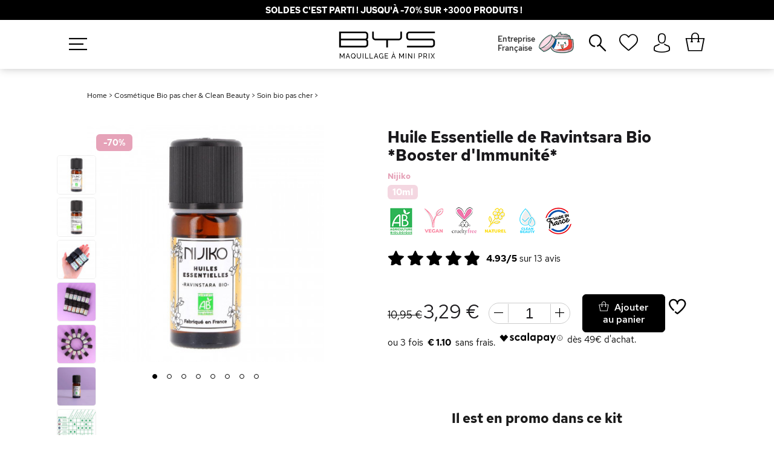

--- FILE ---
content_type: text/html; charset=UTF-8
request_url: https://www.bysmaquillage.fr/cosmetique-bio-pas-cher-clean-beauty/soin-bio-pas-cher/huile-essentielle-de-ravintsara-bio/
body_size: 38292
content:

<!DOCTYPE html>
<html lang="fr" id="top" class="no-js">
<head>
    <meta http-equiv="Content-Type" content="text/html; charset=utf-8"/>
<title>Huile Essentielle de Ravintsara Bio - Nijiko</title>
<meta name="description" content="Très prisée l’hiver, l’huile essentielle de Ravintsara permet de renforcer l’organisme et de stimuler l’immunité grâce à ses propriétés antivirales et antibactériennes. Diluée dans un bain chaud ou en inhalation, elle soulage les symptômes du rhume et dég"/>
<meta name="keywords" content="Huile Essentielle de Ravintsara Bio *Booster d'Immunité*"/>
<meta name="robots" content="INDEX,FOLLOW"/>
<meta name="viewport" content="initial-scale=1.0, width=device-width" />
<meta name="google-site-verification" content="UBjkk_Hc57HeOpYIxPlUnp-PHr3zIk-r0ZjPqyE1SBA" />
<link rel="apple-touch-icon" sizes="57x57" href="https://www.bysmaquillage.fr/media/wysiwyg/favicon/apple-icon-57x57.png">
<link rel="apple-touch-icon" sizes="60x60" href="https://www.bysmaquillage.fr/media/wysiwyg/favicon/apple-icon-60x60.png">
<link rel="apple-touch-icon" sizes="72x72" href="https://www.bysmaquillage.fr/media/wysiwyg/favicon/apple-icon-72x72.png">
<link rel="apple-touch-icon" sizes="76x76" href="https://www.bysmaquillage.fr/media/wysiwyg/favicon/apple-icon-76x76.png">
<link rel="apple-touch-icon" sizes="114x114" href="https://www.bysmaquillage.fr/media/wysiwyg/favicon/apple-icon-114x114.png">
<link rel="apple-touch-icon" sizes="120x120" href="https://www.bysmaquillage.fr/media/wysiwyg/favicon/apple-icon-120x120.png">
<link rel="apple-touch-icon" sizes="144x144" href="https://www.bysmaquillage.fr/media/wysiwyg/favicon/apple-icon-144x144.png">
<link rel="apple-touch-icon" sizes="152x152" href="https://www.bysmaquillage.fr/media/wysiwyg/favicon/apple-icon-152x152.png">
<link rel="apple-touch-icon" sizes="180x180" href="https://www.bysmaquillage.fr/media/wysiwyg/favicon/apple-icon-180x180.png">
<link rel="icon" type="image/png" sizes="192x192"  href="https://www.bysmaquillage.fr/media/wysiwyg/favicon/android-icon-192x192.png">
<link rel="icon" type="image/png" sizes="32x32" href="https://www.bysmaquillage.fr/media/wysiwyg/favicon/favicon-32x32.png">
<link rel="icon" type="image/png" sizes="96x96" href="https://www.bysmaquillage.fr/media/wysiwyg/favicon/favicon-96x96.png">
<link rel="icon" type="image/png" sizes="16x16" href="https://www.bysmaquillage.fr/media/wysiwyg/favicon/favicon-16x16.png">


<link rel="preconnect" href="//www.googletagmanager.com" crossorigin>
<link rel="dns-prefetch" href="//www.googletagmanager.com" crossorigin>
<meta name="p:domain_verify" content="ATSVfGpzh47RhtlGFljioNadYS1p3yoH"/>

    <link rel="manifest" href="https://www.bysmaquillage.fr/webapp/bysmaquillage/manifest.json">

    <meta name="apple-mobile-web-app-title" content="BYS Maquillage">
    <meta name="apple-mobile-web-app-capable" content="yes" />
    <meta name="theme-color" content="#19181b">

    <!-- Sreen Splash -->
    <link rel="apple-touch-startup-image" href="webapp/bysmaquillage/splash/launch-640x1136.png" media="(device-width: 320px) and (device-height: 568px) and (-webkit-device-pixel-ratio: 2) and (orientation: portrait)">
    <link rel="apple-touch-startup-image" href="webapp/bysmaquillage/splash/launch-750x1294.png" media="(device-width: 375px) and (device-height: 667px) and (-webkit-device-pixel-ratio: 2) and (orientation: portrait)">
    <link rel="apple-touch-startup-image" href="webapp/bysmaquillage/splash/launch-1242x2148.png" media="(device-width: 414px) and (device-height: 736px) and (-webkit-device-pixel-ratio: 3) and (orientation: portrait)">
    <link rel="apple-touch-startup-image" href="webapp/bysmaquillage/splash/launch-1125x2436.png" media="(device-width: 375px) and (device-height: 812px) and (-webkit-device-pixel-ratio: 3) and (orientation: portrait)">
    <link rel="apple-touch-startup-image" href="webapp/bysmaquillage/splash/launch-1536x2048.png" media="(min-device-width: 768px) and (max-device-width: 1024px) and (-webkit-min-device-pixel-ratio: 2) and (orientation: portrait)">
    <link rel="apple-touch-startup-image" href="webapp/bysmaquillage/splash/launch-1668x2224.png" media="(min-device-width: 834px) and (max-device-width: 834px) and (-webkit-min-device-pixel-ratio: 2) and (orientation: portrait)">
    <link rel="apple-touch-startup-image" href="webapp/bysmaquillage/splash/launch-2048x2732.png" media="(min-device-width: 1024px) and (max-device-width: 1024px) and (-webkit-min-device-pixel-ratio: 2) and (orientation: portrait)">

    <link rel="apple-touch-icon" sizes="180x180" href="webapp/bysmaquillage/icons/apple-touch-icon.png">

<meta name="msapplication-TileColor" content="#ffffff">
<meta name="msapplication-TileImage" content="https://www.bysmaquillage.fr/media/wysiwyg/favicon/ms-icon-144x144.png">
<meta name="theme-color" content="#ffffff">
<link rel="load" href="https://www.bysmaquillage.fr/skin/frontend/rwd/bys/css/fontawesome/fonts/bys-maquillage.woff2?v=22" as="font" type="font/woff2" crossorigin>
<link rel="load" href="https://www.bysmaquillage.fr/skin/frontend/rwd/bys/css/new-fontawesome/fonts/new-bys-maquillage.woff2?v=100" as="font" type="font/woff2" crossorigin>
<link rel="preload" href="https://www.bysmaquillage.fr/skin/frontend/rwd/bys/css/googlefont/redhat/red-hat-text-v3-latin-700.woff2" as="font" type="font/woff2" crossorigin>
<link rel="preload" href="https://www.bysmaquillage.fr/skin/frontend/rwd/bys/css/googlefont/redhat/red-hat-text-v3-latin-500.woff2" as="font" type="font/woff2" crossorigin>
<link rel="preload" href="https://www.bysmaquillage.fr/skin/frontend/rwd/bys/css/googlefont/redhat/red-hat-text-v3-latin-regular.woff2" as="font" type="font/woff2" crossorigin>
<link rel="stylesheet" type="text/css" href="https://www.bysmaquillage.fr/media/css_secure/aca2a17957cc7d1a0db95e0f53fadd7a.css?v=3.611" />
<link rel="stylesheet" type="text/css" href="https://www.bysmaquillage.fr/media/css_secure/08f42a088e296348ccf398bc7f344f9c.css?v=3.611" media="all" />
<link rel="canonical" href="https://www.bysmaquillage.fr/huile-essentielle-de-ravintsara-bio/" />

<link rel="alternate" hreflang="fr-FR" href="https://www.bysmaquillage.fr/huile-essentielle-de-ravintsara-bio/" />
<link rel="alternate" hreflang="es-ES" href="https://www.bysmaquillaje.es/huile-essentielle-de-ravintsara-bio/" />



<!-- Google Tag Manager -->
<script data-footer-js-skip="true">(function(w,d,s,l,i){w[l]=w[l]||[];w[l].push({'gtm.start':
new Date().getTime(),event:'gtm.js'});var f=d.getElementsByTagName(s)[0],
j=d.createElement(s),dl=l!='dataLayer'?'&l='+l:'';j.async=true;j.src=
'https://www.googletagmanager.com/gtm.js?id='+i+dl;f.parentNode.insertBefore(j,f);
})(window,document,'script','dataLayer','GTM-W7MTQ73');</script>
<!-- End Google Tag Manager -->
    <!-- Facebook Pixel Code -->
    <noscript><img height="1" width="1" style="display:none"
                   src="https://www.facebook.com/tr?id=1674959386120295&ev=PageView&noscript=1"
        /></noscript>
    <!-- End Facebook Pixel Code -->


    

            <script type="text/javascript" data-footer-js-skip="true">
            //<![CDATA[
            (function(i,s,o,g,r,a,m){i['GoogleAnalyticsObject']=r;i[r]=i[r]||function(){
                    (i[r].q=i[r].q||[]).push(arguments)},i[r].l=1*new Date();a=s.createElement(o),
                m=s.getElementsByTagName(o)[0];a.async=1;a.src=g;m.parentNode.insertBefore(a,m)
            })(window,document,'script','//www.google-analytics.com/analytics.js','ga');
            
            ga('create', 'UA-38010176-2', 'auto');
            

            ga('send', 'pageview');


                        //]]>
        </script>
        <!-- END GOOGLE UNIVERSAL ANALYTICS CODE -->
        <link rel="canonical" href="https://www.bysmaquillage.fr/huile-essentielle-de-ravintsara-bio/" />

<link rel="alternate" hreflang="fr-FR" href="https://www.bysmaquillage.fr/huile-essentielle-de-ravintsara-bio/" />
<link rel="alternate" hreflang="es-ES" href="https://www.bysmaquillaje.es/huile-essentielle-de-ravintsara-bio/" />
 <!-- BEGIN WEBART GTM PRODUCT -->
 <!-- Criteo Product dataLayer -->
 <!-- END Criteo Product dataLayer -->
 <!-- END WEBART GTM PRODUCT -->

<meta property="og:type" content="product"/>
<meta property="og:title" content="Huile Essentielle de Ravintsara Bio *Booster d'Immunité*"/>
<meta property="og:description" content="Très prisée l’hiver, l’huile essentielle de Ravintsara permet de renforcer l’organisme et de stimuler l’immunité grâce à ses propriétés antivirales et antibactériennes. Diluée dans un bain chaud ou en inhalation, elle soulage les symptômes du rhume et dégage les voies respiratoires, facilitant ainsi le sommeil. Elle est également très efficace pour accélérer la disparition des boutons de fièvres.Précautions d’utilisation :Les huiles essentielles sont des produits particulièrement concentrés en actifs. Utilisez-les toujours diluées, en respectant les concentrations maximales recommandées. Effectuez un test d’allergie dans le pli du coude 24h avant toute première utilisation. Ne pas appliquer sur les yeux et les muqueuses. Ne combinez pas une huile essentielle avec un traitement médicamenteux sans avis médical. Ne pas utiliser si vous êtes enceinte ou que vous allaitez. Tenir hors de portée des enfants."/>
<meta property="og:url" content="https://www.bysmaquillage.fr/huile-essentielle-de-ravintsara-bio/"/>
<meta property="product:price:amount" content="3.29"/>
<meta property="product:price:currency" content="EUR"/>
<meta property="og:rating_scale" content="10"/>
<meta property="og:rating" content="9.9"/>
<meta property="og:rating_count" content="13"/>
<meta property="og:image" content="https://www.bysmaquillage.fr/media/catalog/product/cache/1/image/9df78eab33525d08d6e5fb8d27136e95/h/u/huile-essentielle-ravinstara_1.jpg"/>
<meta property="og:brand" content="Nijiko"/>
<meta property="og:site_name" content="BYS Maquillage - Maquillage pas cher à partir de 1€"/>
<meta property="og:condition" content="new"/>
<meta property="twitter:site" content="bysmaquillage"/>
<meta property="twitter:creator" content="bysmaquillage"/>
<meta property="twitter:card" content="product"/>
<meta property="twitter:title" content="Huile Essentielle de Ravintsara Bio *Booster d'Immunité*"/>
<meta property="twitter:description" content="Très prisée l’hiver, l’huile essentielle de Ravintsara permet de renforcer l’organisme et de stimuler l’immunité grâce à ses propriétés antivirales et antibactériennes. Diluée dans un bain chaud ou en inhalation, elle soulage les symptômes du rhume et dégage les voies respiratoires, facilitant ainsi le sommeil. Elle est également très efficace pour accélérer la disparition des boutons de fièvres.Précautions d’utilisation :Les huiles essentielles sont des produits particulièrement concentrés en actifs. Utilisez-les toujours diluées, en respectant les concentrations maximales recommandées. Effectuez un test d’allergie dans le pli du coude 24h avant toute première utilisation. Ne pas appliquer sur les yeux et les muqueuses. Ne combinez pas une huile essentielle avec un traitement médicamenteux sans avis médical. Ne pas utiliser si vous êtes enceinte ou que vous allaitez. Tenir hors de portée des enfants."/>
<meta property="twitter:url" content="https://www.bysmaquillage.fr/huile-essentielle-de-ravintsara-bio/"/>
<meta property="twitter:label1" content="Price"/>
<meta property="twitter:data1" content="3.29"/>
<meta property="twitter:label2" content="Availability"/>
<meta property="twitter:data2" content=""/>
<meta property="og:image" 
	  content="https://www.bysmaquillage.fr/media/catalog/product/cache/1/image/9df78eab33525d08d6e5fb8d27136e95/p/a/palette-24-fards-dreamer.jpg"/>
<meta property="og:image:width" content="265">
<meta property="og:image:height" content="265">



  <!--[if IE]>
    <script type="text/javascript" src="https://www.bysmaquillage.fr/skin/frontend/base/default/js/promise-polyfill.js" data-footer-js-skip="true"></script>
  <![endif]-->
  


    <!-- Bing Remarketing Tag --><noscript><img src="//bat.bing.com/action/0?ti=5710123&Ver=2" height="0" width="0" style="display:none; visibility: hidden;" /></noscript>
    </head>
<body class=" catalog-product-view catalog-product-view product-huile-essentielle-de-ravintsara-bio categorypath-cosmetique-bio-pas-cher-clean-beauty-soin-bio-pas-cher- category-soin-bio-pas-cher fr_fr">
<!-- Google Tag Manager (noscript) -->
<noscript><iframe src="https://www.googletagmanager.com/ns.html?id=GTM-W7MTQ73"
height="0" width="0" style="display:none;visibility:hidden"></iframe></noscript>
<!-- End Google Tag Manager (noscript) --><div class="wrapper">
        <noscript>
        <div class="global-site-notice noscript">
            <div class="notice-inner">
                <p>
                    <strong>JavaScript seems to be disabled in your browser.</strong><br />
                    Javascript doit être activé dans votre navigateur pour utiliser toutes les fonctionnalités de ce site.                </p>
            </div>
        </div>
    </noscript>
    <div class="page">
        


<header id="header" class="page-header sticky countDownActif">
        <div id="bysCount">
                            <style>
#contentderoulant-countdown {
    z-index: 99999;
    position: relative;
    display: none;
    padding: 45px 0 55px 0;
    background: #fff;
    color: #000;
    font-size: 15px;
    position: fixed;
    width: 100%;

    -moz-box-shadow: 0 -6px 90px rgba(0, 0, 0, 0.4);
    -webkit-box-shadow: 0 -6px 90px rgb(0 0 0 / 40%);
    box-shadow: 0 -6px 90px rgb(0 0 0 / 40%);
}

div#sutunam-countdown {
    cursor: pointer;
}

.countButton a {
    margin: 0 12px;
}

div#contentderoulant-countdown p {
    max-width: 50%;
    margin: auto;
}

@media screen and (max-width: 1030px) {
    .countButton{
        display: flex;
    }
    div#contentderoulant-countdown p {
        max-width: 90%;
    }
    #contentderoulant-countdown {
        left: 0;
        top: 42px;
    }
    div#contentderoulant-countdown a {
        margin-bottom: 15px!important;
    }
    .countButton{
        flex-direction: column;
    }
}

</style>




                                

            <a href="https://www.bysmaquillage.fr/soldes-maquillage/" id="header-countdown-link">
            <div class="header-countdown" id="sutunam-countdown">

                
                <div class="content-countdown">
                    <p style="text-align: center;"><strong>SOLDES C'EST PARTI ! Jusqu'à -70% sur +3000 produits !</strong>                </div>
            </div>
            <span class="clearfix"></span>
        </a>


                        </div>
    <div id="headerFlot">
        <div class="page-header-container ">
                                    <a class="logo" href="https://www.bysmaquillage.fr/">
                <img class="large wlazy" alt="Cosmétique & Maquillage pas cher"
                     src="https://www.bysmaquillage.fr/skin/frontend/rwd/bys/images/Logo-BYS-Maquillage.png"
                     srcset="https://www.bysmaquillage.fr/skin/frontend/rwd/bys/images/Logo-BYS-Maquillage-2x.png 2x"
                     width="600" height="234" />
            </a>
            
            
            <p class="headerButtonNav"><i class="fa-hamburger-1"></i></p>

                                    <div class="skip-links">
                <div class="account-cart-wrapper">
                    
                        <a href="https://www.bysmaquillage.fr/customer/account/" data-target-element="#header-account" class="skip-link skip-account accountOut" title="Mon Compte">
                            <span class="label"><i class="fa-avatar" aria-hidden="true"></i></span>
                        </a>
                                        
                                        <div class="header-minicart" title="Mon Panier">
                        <div data-target-element="#header-cart" class="skip-link skip-cart  no-count">

    <div class="wrapCtx">
                        <div class="icon-cart">
            <span class="count">0</span>
            <i class="shopping-bag-2" data-icon="}" aria-hidden="true"></i>
        </div>
                            </div>
</div>
<div id="header-cart" class="block block-cart skip-content">
    

<div class="minicart-wrapper">
    <div>
        <i class="fa-close miniCart"></i>
        <a href="https://www.bysmaquillage.fr/checkout/cart/">
            <p class="titleMiniCart">Mon Panier<i class="shopping-bag-2" data-icon="}" aria-hidden="true"></i></p>
        </a>
    </div>

    <p class="block-subtitle">
        Derniers articles ajoutés        <a class="close skip-link-close" href="#" title="Fermer">×</a>
    </p>



                        
                    <p class="giftMiniMessage">
                Plus que <b><span class="price">29,00 €</span> </b>avant de recevoir votre <span>Masque Visage</span>            </p>
        
        <div class="giftMini">
            <progress id="progress-bar" min="1" max="100" value="0"></progress>
            <div class="progressGift">
                                    <div id="oneGift">
                        <p class="progressGiftName">Masque Visage</p>
                        <p class="progressGiftPrice">29€</p>
                                            </div>
                                    <div id="oneGift">
                        <p class="progressGiftName">Contour Yeux</p>
                        <p class="progressGiftPrice">39€</p>
                                            </div>
                                    <div id="oneGift">
                        <p class="progressGiftName">Crème Main</p>
                        <p class="progressGiftPrice">49€</p>
                                            </div>
                                    <div id="oneGift">
                        <p class="progressGiftName">Mascara Volume</p>
                        <p class="progressGiftPrice">69€</p>
                                            </div>
                                    <div id="oneGift">
                        <p class="progressGiftName">Palette Berries 2</p>
                        <p class="progressGiftPrice">99€</p>
                                            </div>
                                    <div id="oneGift">
                        <p class="progressGiftName">Coffret Gingerbread</p>
                        <p class="progressGiftPrice">150€</p>
                                            </div>
                            </div>
        </div>
    

        	            <p class="empty">Votre panier est vide.</p>
    </div>
</div>
                    </div>
                </div>
            </div>


                                    <div id="header-account" class="skip-content">
                <div class="links">
        <ul>
                                    <li class="first" ><a href="https://www.bysmaquillage.fr/customer/account/" title="Mon compte" id="j2t-toplink-login">Mon compte</a></li>
                                                <li ><a href="https://www.bysmaquillage.fr/wishlist/" title="Ma wishlist" >Ma wishlist</a></li>
                                                <li ><a href="https://www.bysmaquillage.fr/checkout/cart/" title="Mon panier" class="top-link-cart">Mon panier</a></li>
                                                <li ><a href="https://www.bysmaquillage.fr/checkout/" title="Commander" class="top-link-checkout">Commander</a></li>
                                                <li ><a href="https://www.bysmaquillage.fr/customer/account/create/" title="S'enregistrer" >S'enregistrer</a></li>
                                                <li class=" last" ><a href="https://www.bysmaquillage.fr/customer/account/login/" title="Connexion" >Connexion</a></li>
                        </ul>
</div>
            </div>
                    </div>

                <div class="backCart"></div>

                    <div id="header-nav" class="skip-content">

                                    <a href="/qui-sommes-nous/#pme-francaise" onclick="ga('send', 'event', 'Click', 'Entreprise Française Menu (Desktop)');">
                        <div class="header-flag">
                            <p>Entreprise<br>Française</p>
                            <img class="french-flag" alt="Entreprise Française" src="/media/wysiwyg/creme-hydratante-france.svg" width="60" height="60">
                        </div>
                    </a>
                
                                                                <div id="header-search" class="skip-content">
                    
<form id="search_mini_form" action="https://www.bysmaquillage.fr/catalogsearch/result/" method="get">
    <div class="input-box">
        <label for="search">Rechercher :</label>
        <input id="search" type="search" name="q" value="" class="input-text required-entry searchbox-doofinder" maxlength="128" placeholder="Que recherchez-vous ?" style="color: #656565;"  autocomplete="off"
				onfocus="this.placeholder=''"    
				onblur="this.placeholder = 'Que recherchez-vous ?'" />
        <button id="search_mini_form_button" type="submit" title="Chercher" class="button search-button">
            <span><span>Chercher</span></span>
            <i class="fa fa-search-2"></i>
        </button>
        <div id="search_autocomplete" class="search-autocomplete"></div>
    </div>
</form>
                </div>
                
                
                
                                    <a class="navWishlist" href="https://www.bysmaquillage.fr/wishlist/" title="Ma Wishlist"><i class="fa-heart-1" aria-hidden="true"></i></a>
                            </div>
            </div>


</header>


            <div class="main-container col1-layout">
            <div class="main">
                                
                                <div class="col-main">
                                        






<!--suppress ALL -->
<div id="messages_product_view"></div>


<div id="breadcrumb">
            
    <a href='https://www.bysmaquillage.fr/'>Home</a> >
                                        <a href='https://www.bysmaquillage.fr/cosmetique-bio-pas-cher-clean-beauty/'>Cosmétique Bio pas cher & Clean Beauty</a> >
                                                <a href='https://www.bysmaquillage.fr/cosmetique-bio-pas-cher-clean-beauty/soin-bio-pas-cher/'>Soin bio pas cher</a> >
                                                </div>


<div class="product-essentials-mobile">

        <div class="product-name">
        <h1 class="h1">Huile Essentielle de Ravintsara Bio *Booster d'Immunité*</h1>

        <div class="contAndBrand">
            
                                                    <a href='https://www.bysmaquillage.fr/nos-marques/soins-bio-nijiko/'>
                                    <p class="brandList">Nijiko</p>
                                    </a>
                
            
                                                 <span class="contenance">10ml</span>                                    </div>

    </div>

        <div class="extra-info">
        

    <div class="product-label-circle" onclick="ga('send', 'event', 'Label', 'Click', 'Label');"  >
        <div onclick="ga('send', 'event', 'Label', 'Click', 'Label');"  id="product-label-ab" class="product-info-label" title="Label AB"></div>
    </div>





    <div class="product-label-circle">
        <div onclick="ga('send', 'event', 'Label', 'Click', 'Label');"  id="product-label-vegan" class="product-info-label" title="Ce produit ne contient aucun ingrédient d'origine animale."></div>
    </div>

    <div class="product-label-circle">
        <div onclick="ga('send', 'event', 'Label', 'Click', 'Label');"  id="product-label-cruelty-free" class="product-info-label" title="Ce produit est certifié non testé sur les animaux."></div>
    </div>



    <div class="product-label-circle">
        <div onclick="ga('send', 'event', 'Label', 'Click', 'Label');"  id="product-label-naturel" class="product-info-label" title="Sans huiles minérales, sans SLS / SLES et sans ingrédients controversés
"></div>
    </div>

    <div class="product-label-circle" >
        <div onclick="ga('send', 'event', 'Label', 'Click', 'Label');"  id="product-label-cleanbeauty" class="product-info-label" title="Clean Beauty"></div>
    </div>


    <div class="product-label-circle">
        <div onclick="ga('send', 'event', 'Label', 'Click', 'Label');"  id="product-label-madefrance" class="product-info-label" title="Ce produit a été fabriqué en France"></div>
    </div>








<div class="clear"></div>
    </div>

        <div class="extra-info">
        
    

                        <div class="ratings">
                <div class="rating-box">
                    <div class="rating" style="width:98.6%"></div>
                </div>
                <div class="rating-text">
                    <span class="rating-number">4.93/5</span> sur
                    <span>13</span> avis
                </div>
                <div class="rating-text-cat">
                    <span>(13)</span>
                </div>
            </div>
            

    </div>

</div>




<div class="product-view ">
    <div class="product-essential">

        <form action="https://www.bysmaquillage.fr/checkout/cart/add/uenc/aHR0cHM6Ly93d3cuYnlzbWFxdWlsbGFnZS5mci9jb3NtZXRpcXVlLWJpby1wYXMtY2hlci1jbGVhbi1iZWF1dHkvc29pbi1iaW8tcGFzLWNoZXIvaHVpbGUtZXNzZW50aWVsbGUtZGUtcmF2aW50c2FyYS1iaW8vP19fX1NJRD1V/product/10332/form_key/qApyktShrHrtqztS/" method="post" id="product_addtocart_form">

            <input name="form_key" type="hidden" value="qApyktShrHrtqztS" />
            <div class="no-display">
                <input type="hidden" name="product" value="10332" />
                <input type="hidden" name="related_product" id="related-products-field" value="" />
            </div>

                        <div class="product-img-box">
                

<div class="product-image product-image-zoom">

            <span class="status-sale">-70<span>%</span></span>
    
    

            <div class="product-label">
            
                    </div>
    

        
                    
    <div class="product-image-gallery">
        <a id="imagelink-main" href="https://www.bysmaquillage.fr/media/catalog/product/h/u/huile-essentielle-ravinstara_1.jpg" class="fancygallery" data-fancybox-group="fancygallery">
            <i class="preloader spinner-rose"></i>
            <img id="image-main"
                 class="gallery-image visible"
                 width="450"
                 height="450"
                 src="https://www.bysmaquillage.fr/media/catalog/product/cache/1/image/450x450/9df78eab33525d08d6e5fb8d27136e95/h/u/huile-essentielle-ravinstara_1.jpg"
                 data-zoom-image="https://www.bysmaquillage.fr/media/catalog/product/h/u/huile-essentielle-ravinstara_1.jpg"
                 alt="Huile Essentielle de Ravintsara Bio "
                 title="Huile Essentielle de Ravintsara Bio" />
        </a>

                                
                        <a id="imagelink-0"
               href="javascript:void(0)"
                 >
                <i class="preloader spinner-rose"></i>
                <img id="image-0"
                     class="gallery-image blurred"
                     width="450"
                     height="450"
                     src="https://www.bysmaquillage.fr/media/catalog/product/cache/1/thumbnail/65x65/9df78eab33525d08d6e5fb8d27136e95/h/u/huile-essentielle-ravinstara_1.jpg"
                     data-src="https://www.bysmaquillage.fr/media/catalog/product/h/u/huile-essentielle-ravinstara_1.jpg"
                     data-srcset="https://www.bysmaquillage.fr/media/catalog/product/h/u/huile-essentielle-ravinstara_1.jpg"
                     data-zoom-image="https://www.bysmaquillage.fr/media/catalog/product/h/u/huile-essentielle-ravinstara_1.jpg"
                     alt="Huile Essentielle de Ravintsara Bio"
                     title="Huile Essentielle de Ravintsara Bio" /></a>
                                            
                        <a id="imagelink-1"
               href="https://www.bysmaquillage.fr/media/catalog/product/h/u/huile-essentielle-ravinstara-1_1.jpg" class="fancygallery" data-fancybox-group="fancygallery"
                >
                <i class="preloader spinner-rose"></i>
                <img id="image-1"
                     class="gallery-image blurred"
                     width="450"
                     height="450"
                     src="https://www.bysmaquillage.fr/media/catalog/product/cache/1/thumbnail/65x65/9df78eab33525d08d6e5fb8d27136e95/h/u/huile-essentielle-ravinstara-1_1.jpg"
                     data-src="https://www.bysmaquillage.fr/media/catalog/product/h/u/huile-essentielle-ravinstara-1_1.jpg"
                     data-srcset="https://www.bysmaquillage.fr/media/catalog/product/h/u/huile-essentielle-ravinstara-1_1.jpg"
                     data-zoom-image="https://www.bysmaquillage.fr/media/catalog/product/h/u/huile-essentielle-ravinstara-1_1.jpg"
                     alt="Huile Essentielle de Ravintsara Bio"
                     title="Huile Essentielle de Ravintsara Bio" /></a>
                                            
                        <a id="imagelink-2"
               href="https://www.bysmaquillage.fr/media/catalog/product/h/u/huile-essentielle-nijiko_2.jpg" class="fancygallery" data-fancybox-group="fancygallery"
                >
                <i class="preloader spinner-rose"></i>
                <img id="image-2"
                     class="gallery-image blurred"
                     width="450"
                     height="450"
                     src="https://www.bysmaquillage.fr/media/catalog/product/cache/1/thumbnail/65x65/9df78eab33525d08d6e5fb8d27136e95/h/u/huile-essentielle-nijiko_2.jpg"
                     data-src="https://www.bysmaquillage.fr/media/catalog/product/h/u/huile-essentielle-nijiko_2.jpg"
                     data-srcset="https://www.bysmaquillage.fr/media/catalog/product/h/u/huile-essentielle-nijiko_2.jpg"
                     data-zoom-image="https://www.bysmaquillage.fr/media/catalog/product/h/u/huile-essentielle-nijiko_2.jpg"
                     alt="Huile Essentielle de Ravintsara Bio"
                     title="Huile Essentielle de Ravintsara Bio" /></a>
                                            
                        <a id="imagelink-3"
               href="https://www.bysmaquillage.fr/media/catalog/product/h/u/huiles-essentielles-4_9.jpg" class="fancygallery" data-fancybox-group="fancygallery"
                >
                <i class="preloader spinner-rose"></i>
                <img id="image-3"
                     class="gallery-image blurred"
                     width="450"
                     height="450"
                     src="https://www.bysmaquillage.fr/media/catalog/product/cache/1/thumbnail/65x65/9df78eab33525d08d6e5fb8d27136e95/h/u/huiles-essentielles-4_9.jpg"
                     data-src="https://www.bysmaquillage.fr/media/catalog/product/h/u/huiles-essentielles-4_9.jpg"
                     data-srcset="https://www.bysmaquillage.fr/media/catalog/product/h/u/huiles-essentielles-4_9.jpg"
                     data-zoom-image="https://www.bysmaquillage.fr/media/catalog/product/h/u/huiles-essentielles-4_9.jpg"
                     alt="Huile Essentielle de Ravintsara Bio"
                     title="Huile Essentielle de Ravintsara Bio" /></a>
                                            
                        <a id="imagelink-4"
               href="https://www.bysmaquillage.fr/media/catalog/product/h/u/huiles-essentielles-1_9.jpg" class="fancygallery" data-fancybox-group="fancygallery"
                >
                <i class="preloader spinner-rose"></i>
                <img id="image-4"
                     class="gallery-image blurred"
                     width="450"
                     height="450"
                     src="https://www.bysmaquillage.fr/media/catalog/product/cache/1/thumbnail/65x65/9df78eab33525d08d6e5fb8d27136e95/h/u/huiles-essentielles-1_9.jpg"
                     data-src="https://www.bysmaquillage.fr/media/catalog/product/h/u/huiles-essentielles-1_9.jpg"
                     data-srcset="https://www.bysmaquillage.fr/media/catalog/product/h/u/huiles-essentielles-1_9.jpg"
                     data-zoom-image="https://www.bysmaquillage.fr/media/catalog/product/h/u/huiles-essentielles-1_9.jpg"
                     alt="Huile Essentielle de Ravintsara Bio"
                     title="Huile Essentielle de Ravintsara Bio" /></a>
                                            
                        <a id="imagelink-5"
               href="https://www.bysmaquillage.fr/media/catalog/product/h/u/huile-essentielle-ravinstara-2.jpg" class="fancygallery" data-fancybox-group="fancygallery"
                >
                <i class="preloader spinner-rose"></i>
                <img id="image-5"
                     class="gallery-image blurred"
                     width="450"
                     height="450"
                     src="https://www.bysmaquillage.fr/media/catalog/product/cache/1/thumbnail/65x65/9df78eab33525d08d6e5fb8d27136e95/h/u/huile-essentielle-ravinstara-2.jpg"
                     data-src="https://www.bysmaquillage.fr/media/catalog/product/h/u/huile-essentielle-ravinstara-2.jpg"
                     data-srcset="https://www.bysmaquillage.fr/media/catalog/product/h/u/huile-essentielle-ravinstara-2.jpg"
                     data-zoom-image="https://www.bysmaquillage.fr/media/catalog/product/h/u/huile-essentielle-ravinstara-2.jpg"
                     alt="Huile Essentielle de Ravintsara Bio"
                     title="Huile Essentielle de Ravintsara Bio" /></a>
                                            
                        <a id="imagelink-6"
               href="https://www.bysmaquillage.fr/media/catalog/product/t/a/tableau-huiles-essentielles-nijiko-1_2.jpg" class="fancygallery" data-fancybox-group="fancygallery"
                >
                <i class="preloader spinner-rose"></i>
                <img id="image-6"
                     class="gallery-image blurred"
                     width="450"
                     height="450"
                     src="https://www.bysmaquillage.fr/media/catalog/product/cache/1/thumbnail/65x65/9df78eab33525d08d6e5fb8d27136e95/t/a/tableau-huiles-essentielles-nijiko-1_2.jpg"
                     data-src="https://www.bysmaquillage.fr/media/catalog/product/t/a/tableau-huiles-essentielles-nijiko-1_2.jpg"
                     data-srcset="https://www.bysmaquillage.fr/media/catalog/product/t/a/tableau-huiles-essentielles-nijiko-1_2.jpg"
                     data-zoom-image="https://www.bysmaquillage.fr/media/catalog/product/t/a/tableau-huiles-essentielles-nijiko-1_2.jpg"
                     alt="Huile Essentielle de Ravintsara Bio"
                     title="Huile Essentielle de Ravintsara Bio" /></a>
                                            
                        <a id="imagelink-7"
               href="https://www.bysmaquillage.fr/media/catalog/product/t/a/tableau-huiles-essentielles-nijiko-2_2.jpg" class="fancygallery" data-fancybox-group="fancygallery"
                >
                <i class="preloader spinner-rose"></i>
                <img id="image-7"
                     class="gallery-image blurred"
                     width="450"
                     height="450"
                     src="https://www.bysmaquillage.fr/media/catalog/product/cache/1/thumbnail/65x65/9df78eab33525d08d6e5fb8d27136e95/t/a/tableau-huiles-essentielles-nijiko-2_2.jpg"
                     data-src="https://www.bysmaquillage.fr/media/catalog/product/t/a/tableau-huiles-essentielles-nijiko-2_2.jpg"
                     data-srcset="https://www.bysmaquillage.fr/media/catalog/product/t/a/tableau-huiles-essentielles-nijiko-2_2.jpg"
                     data-zoom-image="https://www.bysmaquillage.fr/media/catalog/product/t/a/tableau-huiles-essentielles-nijiko-2_2.jpg"
                     alt="Huile Essentielle de Ravintsara Bio"
                     title="Huile Essentielle de Ravintsara Bio" /></a>
                        </div>


        <!-- $j : Quantity image is visible-->
                                                                                                                                                                                                                                                                                                                                                                                                        
                    <div class="more-views">
                                    <ul class="product-image-thumbs">
                                                                            <li>
                                <a class="thumb-link" href="#" title="Huile Essentielle de Ravintsara Bio"
                                   data-image-index="0">
                                    <span class="mediaDot" id="mediaDot8"></span>
                                    <img
                                        src="https://www.bysmaquillage.fr/media/catalog/product/cache/1/thumbnail/65x65/9df78eab33525d08d6e5fb8d27136e95/h/u/huile-essentielle-ravinstara_1.jpg"
                                        width="65" height="65" alt="Huile Essentielle de Ravintsara Bio"/>
                                </a>
                            </li>
                                                                                <li>
                                <a class="thumb-link" href="#" title="Huile Essentielle de Ravintsara Bio"
                                   data-image-index="1">
                                    <span class="mediaDot" id="mediaDot8"></span>
                                    <img
                                        src="https://www.bysmaquillage.fr/media/catalog/product/cache/1/thumbnail/65x65/9df78eab33525d08d6e5fb8d27136e95/h/u/huile-essentielle-ravinstara-1_1.jpg"
                                        width="65" height="65" alt="Huile Essentielle de Ravintsara Bio"/>
                                </a>
                            </li>
                                                                                <li>
                                <a class="thumb-link" href="#" title="Huile Essentielle de Ravintsara Bio"
                                   data-image-index="2">
                                    <span class="mediaDot" id="mediaDot8"></span>
                                    <img
                                        src="https://www.bysmaquillage.fr/media/catalog/product/cache/1/thumbnail/65x65/9df78eab33525d08d6e5fb8d27136e95/h/u/huile-essentielle-nijiko_2.jpg"
                                        width="65" height="65" alt="Huile Essentielle de Ravintsara Bio"/>
                                </a>
                            </li>
                                                                                <li>
                                <a class="thumb-link" href="#" title="Huile Essentielle de Ravintsara Bio"
                                   data-image-index="3">
                                    <span class="mediaDot" id="mediaDot8"></span>
                                    <img
                                        src="https://www.bysmaquillage.fr/media/catalog/product/cache/1/thumbnail/65x65/9df78eab33525d08d6e5fb8d27136e95/h/u/huiles-essentielles-4_9.jpg"
                                        width="65" height="65" alt="Huile Essentielle de Ravintsara Bio"/>
                                </a>
                            </li>
                                                                                <li>
                                <a class="thumb-link" href="#" title="Huile Essentielle de Ravintsara Bio"
                                   data-image-index="4">
                                    <span class="mediaDot" id="mediaDot8"></span>
                                    <img
                                        src="https://www.bysmaquillage.fr/media/catalog/product/cache/1/thumbnail/65x65/9df78eab33525d08d6e5fb8d27136e95/h/u/huiles-essentielles-1_9.jpg"
                                        width="65" height="65" alt="Huile Essentielle de Ravintsara Bio"/>
                                </a>
                            </li>
                                                                                <li>
                                <a class="thumb-link" href="#" title="Huile Essentielle de Ravintsara Bio"
                                   data-image-index="5">
                                    <span class="mediaDot" id="mediaDot8"></span>
                                    <img
                                        src="https://www.bysmaquillage.fr/media/catalog/product/cache/1/thumbnail/65x65/9df78eab33525d08d6e5fb8d27136e95/h/u/huile-essentielle-ravinstara-2.jpg"
                                        width="65" height="65" alt="Huile Essentielle de Ravintsara Bio"/>
                                </a>
                            </li>
                                                                                <li>
                                <a class="thumb-link" href="#" title="Huile Essentielle de Ravintsara Bio"
                                   data-image-index="6">
                                    <span class="mediaDot" id="mediaDot8"></span>
                                    <img
                                        src="https://www.bysmaquillage.fr/media/catalog/product/cache/1/thumbnail/65x65/9df78eab33525d08d6e5fb8d27136e95/t/a/tableau-huiles-essentielles-nijiko-1_2.jpg"
                                        width="65" height="65" alt="Huile Essentielle de Ravintsara Bio"/>
                                </a>
                            </li>
                                                                                <li>
                                <a class="thumb-link" href="#" title="Huile Essentielle de Ravintsara Bio"
                                   data-image-index="7">
                                    <span class="mediaDot" id="mediaDot8"></span>
                                    <img
                                        src="https://www.bysmaquillage.fr/media/catalog/product/cache/1/thumbnail/65x65/9df78eab33525d08d6e5fb8d27136e95/t/a/tableau-huiles-essentielles-nijiko-2_2.jpg"
                                        width="65" height="65" alt="Huile Essentielle de Ravintsara Bio"/>
                                </a>
                            </li>
                                                                                                </ul>
                            </div>
    

</div>
            </div>

            <div class="product-shop">

                                        <div class="product-name">

                        <h1 class="h1">Huile Essentielle de Ravintsara Bio *Booster d'Immunité*</h1>

                        <div class="contAndBrand">
                            
                                                                                                    <a href='https://www.bysmaquillage.fr/nos-marques/soins-bio-nijiko/'>
                                                                    <p class="brandList">Nijiko</p>
                                                                    </a>
                                
                            
                                                                                                 <span class="contenance">10ml</span>                                                                                    </div>

                                                
                    </div>

                                                                <div class="extra-info">
                            

    <div class="product-label-circle" onclick="ga('send', 'event', 'Label', 'Click', 'Label');"  >
        <div onclick="ga('send', 'event', 'Label', 'Click', 'Label');"  id="product-label-ab" class="product-info-label" title="Label AB"></div>
    </div>





    <div class="product-label-circle">
        <div onclick="ga('send', 'event', 'Label', 'Click', 'Label');"  id="product-label-vegan" class="product-info-label" title="Ce produit ne contient aucun ingrédient d'origine animale."></div>
    </div>

    <div class="product-label-circle">
        <div onclick="ga('send', 'event', 'Label', 'Click', 'Label');"  id="product-label-cruelty-free" class="product-info-label" title="Ce produit est certifié non testé sur les animaux."></div>
    </div>



    <div class="product-label-circle">
        <div onclick="ga('send', 'event', 'Label', 'Click', 'Label');"  id="product-label-naturel" class="product-info-label" title="Sans huiles minérales, sans SLS / SLES et sans ingrédients controversés
"></div>
    </div>

    <div class="product-label-circle" >
        <div onclick="ga('send', 'event', 'Label', 'Click', 'Label');"  id="product-label-cleanbeauty" class="product-info-label" title="Clean Beauty"></div>
    </div>


    <div class="product-label-circle">
        <div onclick="ga('send', 'event', 'Label', 'Click', 'Label');"  id="product-label-madefrance" class="product-info-label" title="Ce produit a été fabriqué en France"></div>
    </div>








<div class="clear"></div>
                        </div>
                    
                                                                <div class="extra-info">
                            
    

                        <div class="ratings">
                <div class="rating-box">
                    <div class="rating" style="width:98.6%"></div>
                </div>
                <div class="rating-text">
                    <span class="rating-number">4.93/5</span> sur
                    <span>13</span> avis
                </div>
                <div class="rating-text-cat">
                    <span>(13)</span>
                </div>
            </div>
            

                        </div>
                    
                                        
                                                            
                    


                                                                                    

                                                                                
                        <div class="product-bottom-wrap">

                                                        <div class="product-options-bottom">

                                                                
                                                                                                <div class="add-to-box ">

                                                                                                            

                                                                            
    <div class="add-to-cart">
                    <div class="deskPriceBox">
                


                        
    <div class="price-box">
                                            
                    <p class="old-price">
                <span class="price-label">Prix normal :</span>
                <span class="price" id="old-price-10332">
                    10,95 €                </span>
            </p>

                            <p class="special-price">
                    <span class="price-label">Prix spécial</span>
                <span class="price" id="product-price-10332">
                    3,29 €                </span>
                </p>
                    
    
        </div>

        
                <div class="qty-wrapper ">
            <div class="itQtyControl">

                                
                <i data-step=1 class="m fa fa-bys-minus-thin"></i>
                                                <input type="text" pattern="[1-9]{0,4}" name="qty" id="qty" class="txt textQty" maxlength="12" value="1" title="Qté" style="pointer-events: none;border:none;"/>
                                    <i data-step=1 class="p fa fa-bys-plus-thin"></i>
            </div>
        </div>
        
                    </div>
        
        <div class="scalaanadd">
                                                    <div class="deskScala">
                    <div class="scalaText"></div>
                    <div class="scalaText2"><p>dès 49€ d'achat.</p></div>
                </div>
                        <div class="add-to-cart-buttons">
                                <button type="button" title="Commander" class="button btn-cart" id="add-to-cart" onclick="productCarted();">
                    <span>
                                                    <span><i class="shopping-bag-2" data-icon="}" aria-hidden="true"></i>Ajouter au panier</span>
                                            </span>
                </button>
                


                <a href="#" onclick="wishlistForm.submitAjaxWishlist(this, 'https://www.bysmaquillage.fr/wishlist/index/add/product/10332/form_key/qApyktShrHrtqztS/','10332'); return false;" class="link-wishlist "><i class="fa-like discountView" aria-label="Ajouter le produits à la wishlist"></i></a>
            </div>
        
    </div>

    </div>
                                                                    </div>

                            </div>

                                                                                    


                                                                                                                        <div class="scalaText mobile"></div>
                                <div class="scalaText2 mobile"><p>dès 49€ d'achat.</p></div>
                            

                                                        

                                                                                    

                                                                                    
                            

                                                                                    

                                                                                    

                                                                                        

            
                    



            

                        

        
                                                                                                                            
                                        
                    
                                                        
                                        
                    
                            
    
<div class="box-collateral box-up-sell box-up-sellkit bxSimilarProductsInProduct">
    <div class="inner">

        <p class="productSubTitle">Il est en promo dans ce kit</p>

        <div class="category-products">

                        <div class="products-grid-wrap products-grid">

                <div class="owl-carousel upsellBysScd">
                    
                                            
                            <div class="item last id13983">

                                <a href="https://www.bysmaquillage.fr/catalog/product/view/id/13983/s/trousse-aromatherapie-belle-peau-anti-acne/category/578/" title="Trousse Aromathérapie Belle Peau & Anti-Acné" class="product-image">
                                                                                                                                        <img class="LazyLoad" id="product-collection-image-13983"
                                  src="https://www.bysmaquillage.fr/media/bys/blank.gif" data-src="https://www.bysmaquillage.fr/media/catalog/product/cache/1/small_image/235x/9df78eab33525d08d6e5fb8d27136e95/t/r/trousse-aromatherapie-belle-peau-anti-acne.jpg"
                                                                    alt="Trousse Aromathérapie Belle Peau & Anti-Acné" />
                                </a>


                                <div class="product-meta">
                                                                            <p class="saleOff">-62<b>%</b></p>
                                    

                                                                        

                                                                                                            
                                                                                                                                                                                                                                        
                                    <div class="productLabel">
                                                                            </div>

                                    
                                </div>

                                <div class="product-info">
                                    <h3 class="product-name"><a href="https://www.bysmaquillage.fr/catalog/product/view/id/13983/s/trousse-aromatherapie-belle-peau-anti-acne/category/578/" title="Trousse Aromathérapie Belle Peau & Anti-Acné">Trousse Aromathérapie Belle Peau & Anti-Acné</a></h3>
                                    <div class="priceStars">
                                        
<div class="price-box">
                                                        <p class="old-price">
                        <span class="price-label">Prix normal :</span>
                                                <span class="price" id="old-price">
                            25,90 €                        </span>
                    </p>

                    <span class="price">9,95 €</span>                                                                            </div>
                                        <div class="starCouleurWrapper">
                                            
    

    

                                        </div>
                                    </div>
                                                                        <div class="actions">
                                                                                    <a title="Commander" class="image-btn" href="https://www.bysmaquillage.fr/catalog/product/view/id/13983/s/trousse-aromatherapie-belle-peau-anti-acne/category/578/">
                                                <p class="upsellAddCartButton">Ajouter au panier</p>
                                            </a>
                                                                            </div>
                                </div>
                            </div>
                                            
                                            
                            <div class="item last id13984">

                                <a href="https://www.bysmaquillage.fr/catalog/product/view/id/13984/s/trousse-aromatherapie-anti-maux-d-hiver/category/578/" title="Trousse Aromathérapie Anti Maux d'Hiver" class="product-image">
                                                                                                                                        <img class="LazyLoad" id="product-collection-image-13984"
                                  src="https://www.bysmaquillage.fr/media/bys/blank.gif" data-src="https://www.bysmaquillage.fr/media/catalog/product/cache/1/small_image/235x/9df78eab33525d08d6e5fb8d27136e95/t/r/trousse-aromatherapie-anti-maux-hiver.jpg"
                                                                    alt="Trousse Aromathérapie Anti Maux d'Hiver" />
                                </a>


                                <div class="product-meta">
                                                                            <p class="saleOff">-62<b>%</b></p>
                                    

                                                                        

                                                                                                            
                                                                                                                                                                                                                                        
                                    <div class="productLabel">
                                                                            </div>

                                    
                                </div>

                                <div class="product-info">
                                    <h3 class="product-name"><a href="https://www.bysmaquillage.fr/catalog/product/view/id/13984/s/trousse-aromatherapie-anti-maux-d-hiver/category/578/" title="Trousse Aromathérapie Anti Maux d'Hiver">Trousse Aromathérapie Anti Maux d'Hiver</a></h3>
                                    <div class="priceStars">
                                        
<div class="price-box">
                                                        <p class="old-price">
                        <span class="price-label">Prix normal :</span>
                                                <span class="price" id="old-price">
                            26,35 €                        </span>
                    </p>

                    <span class="price">9,95 €</span>                                                                            </div>
                                        <div class="starCouleurWrapper">
                                            
    

    

                                        </div>
                                    </div>
                                                                        <div class="actions">
                                                                                    <a title="Commander" class="image-btn" href="https://www.bysmaquillage.fr/catalog/product/view/id/13984/s/trousse-aromatherapie-anti-maux-d-hiver/category/578/">
                                                <p class="upsellAddCartButton">Ajouter au panier</p>
                                            </a>
                                                                            </div>
                                </div>
                            </div>
                                                            </div>
            </div>
        </div>
    </div>
</div>                            

                                                            <div class="product-bottom-left">

                                                                        


                                                                                                                <div class="product-list-gift">

                                                
                                                                                                        <div class="shipping-conditions">
                                                        <i class="fa-icocar-large"></i>
                                                        <a href="/garanties-livraison/">
                                                            <span class="value"><strong>Livraison offerte</strong> à partir de 49€</span>
                                                        </a>
                                                    </div>

                                                    <div class="shipping-conditions">
                                                        <i class="fa-make-up-bag"></i>
                                                        <a href="/garanties-livraison/">
                                                            <span class="value">Dans votre salle de bain <strong>en 48h</strong></span>
                                                        </a>
                                                    </div>

                                                                                                        <div class="availability in-stock">
                                                        <i class="fa-planche-de-surf"></i>
                                                        <span class="value">En <strong>stock en France</strong> au Pays Basque</span>
                                                     </div>

                                                
                                                                                                                                                                                                    <div class="picto-cadeaux">
                                                        <i class="fa-gift-box"></i>
                                                        <span>Prochain <strong>cadeau</strong> dans <span class="price">29,00 €</span></span>
                                                    </div>
                                                

                                                                                                <div class="picto-club">
                                                    <i class="fa fa-rubys-2"></i>
                                                    <a href="/club-fidelite-bys/">
                                                        <p class="j2t-loyalty-points inline-points">Ce produit vous rapporte <span id='j2t-pts'>33</span>  Rubys</p>                                                    </a>
                                                </div>
                                        </div>
                                    
                                                                        
                                </div>
                            
                                                            <p id="more-popup-form-product"><i class="fa-conversation"></i>Besoin d'aide pour choisir votre produit ? Posez-nous vos questions ici</p>
                            
                        </div>

                    

                                                                                
            </div>


        </form>


                    <div class="popup-form-product">
                <form action="/contacts/index/post/" id="contactForm" method="post" class="scaffold-form" enctype="multipart/form-data">
                    <div class="fieldset">

                                                                                                
                                <input name="productForm" type="hidden"/>
                                <input name="productName" type="hidden" value="NIJ/4162 - Huile Essentielle de Ravintsara Bio *Booster d'Immunité*"/>
                                <input name="url" type="hidden" value="cosmetique-bio-pas-cher-clean-beauty/soin-bio-pas-cher/huile-essentielle-de-ravintsara-bio/"/>

                                <div class="popup-form-product-grid">
                                    <div class="popup-form-product-grid-item">
                                        <div class="field">
                                            <label for="name" class="required"><em>*</em>Nom & Prénom</label>
                                            <div class="input-box">
                                                <input name="name" id="name" title="Nom" value="" class="input-text required-entry" type="text" required/>
                                            </div>
                                        </div>
                                        <div class="field">
                                            <label for="email" class="required"><em>*</em>E-mail</label>
                                            <div class="input-box">
                                                <input name="email" id="email" title="E-mail" value="" class="input-text required-entry validate-email" type="email" autocapitalize="off" autocorrect="off" spellcheck="false"  required/>
                                            </div>
                                        </div>
                                    </div>

                                    <div class="popup-form-product-grid-item">
                                        <div class="field">
                                            <label for="comment" class="required"><em>*</em>Expliquez-nous vos besoins ici</label>
                                            <textarea name="comment" id="comment" class="required-entry input-text" required></textarea>
                                        </div>
                                    </div>
                                </div>

                                <div id="g-recaptcha-li">
                                      <div id="g-recaptcha-wrap"><div id="g-recaptcha-element"></div><div id="g-recaptcha-msg"></div></div>                                </div>

                                <button type="submit" title="Valider" class="button fields"><span><span>Envoyer ma demande</span></span></button>
                    </div>
                </form>
            </div>
        

    </div>

    

                <div class="product-collateral toggle-content tabs" id="tabs">
                            <dl id="collateral-tabs" class="collateral-tabs">
                                            <dt class="tab">
                            <span>Informations Produit</span>
                            <i class="fa fa-bys-plus-thin"></i>
                            <i class="fa fa-bys-minus-thin"></i>
                        </dt>
                        <dd class="tab-container">
                            <div class="tab-content">


    <h2>Description</h2>
    <div class="std">
        <p class="productSubTitle">Description</p>
        Très prisée l’hiver, l’huile essentielle de Ravintsara permet de renforcer l’organisme et de stimuler l’immunité grâce à ses propriétés antivirales et antibactériennes. Diluée dans un bain chaud ou en inhalation, elle soulage les symptômes du rhume et dégage les voies respiratoires, facilitant ainsi le sommeil. Elle est également très efficace pour accélérer la disparition des boutons de fièvres.<br /><br /><span style="text-decoration: underline;">Précautions d’utilisation</span> :<br />Les huiles essentielles sont des produits particulièrement concentrés en actifs. Utilisez-les toujours diluées, en respectant les concentrations maximales recommandées. Effectuez un test d’allergie dans le pli du coude 24h avant toute première utilisation. Ne pas appliquer sur les yeux et les muqueuses. Ne combinez pas une huile essentielle avec un traitement médicamenteux sans avis médical. Ne pas utiliser si vous êtes enceinte ou que vous allaitez. Tenir hors de portée des enfants.    </div>


    <h2>Composition</h2>
    <div class="std">
        <p class="productSubTitle">Composition</p>

        
        <div id="composition-container">
            <div id="full-text" style="display:none;">100% huile essentielle de Cinnamomum Camphora certifiée bio</div>
            <div id="short-text"></div>
            <span id="dots">...</span>
            <span id="read-more">Lire la suite</span>
        </div>

                    <br><br><p>Contenance : 10ml</p>
            </div>

<span class="clearBoth"></span></div>
                        </dd>
                    
                                                        </dl>
                    </div>
    

        



                    <p class="productSubTitle instaTitleView">L'INSTASPHÈRE</p>
        <p class="productSubTitle instaTitleView instaProductTitle">#bysmaquillage</p>

            <div class="tab-container insta">
            <div class="instaGrid  "></div>
        </div>
    

        


                
        <div class="box-collateral box-up-sell bxSimilarProductsInProduct">
            <div class="inner">
                

            
                    


            
    
    

        <p class="productSubTitle">Vous pourriez aussi aimer</p>

    <div class="category-products" style="margin-bottom: 60px;">

                        <div class="products-grid-wrap products-grid">

            <div class="owl-carousel upsellBys">
                
                    <div class="item last id10329">

                        <a href="https://www.bysmaquillage.fr/huile-essentielle-de-lemongrass-bio/" title="Huile Essentielle de Lemongrass Bio" class="product-image" data-id="NIJ/3126" data-name="Huile Essentielle de Lemongrass Bio *Drainante & Anti-Cellulite*" data-qty="1">

                                                                                    
                            <img
                                class="LazyLoad select_item"
                                id="product-collection-image-10329"
                                src="https://www.bysmaquillage.fr/media/bys/blank.gif"
                                data-src="https://www.bysmaquillage.fr/media/catalog/product/cache/1/small_image/235x/9df78eab33525d08d6e5fb8d27136e95/h/u/huile-essentielle-lemongrass_1.jpg"
                                                                alt="Huile Essentielle de Lemongrass Bio"
                            />
                        </a>


                        <div class="product-meta">
                                                            <p class="saleOff">-70<b>%</b></p>
                            

                                                        

                                                                                    
                                                                                                                                                                                        
                            <div class="productLabel">
                                                        </div>

                            
                        </div>

                        <div class="product-info">
                            <h3 class="product-name"><a href="https://www.bysmaquillage.fr/huile-essentielle-de-lemongrass-bio/" class="select_item" title="Huile Essentielle de Lemongrass Bio *Drainante & Anti-Cellulite*" data-qty="1" data-id="NIJ/3126" data-name="Huile Essentielle de Lemongrass Bio *Drainante & Anti-Cellulite*">Huile Essentielle de Lemongrass Bio *Drainante & Anti-Cellulite*</a></h3>
                            <div class="priceStars">
                                


                        
    <div class="price-box">
                                            
                    <p class="old-price">
                <span class="price-label">Prix normal :</span>
                <span class="price" id="old-price-10329-new">
                    8,95 €                </span>
            </p>

                            <p class="special-price">
                    <span class="price-label">Prix spécial</span>
                <span class="price" id="product-price-10329-new">
                    2,69 €                </span>
                </p>
                    
    
        </div>

                                <div class="starCouleurWrapper">
                                    
    

                        <div class="ratings">
                <div class="rating-box">
                    <div class="rating" style="width:98.4%"></div>
                </div>
                <div class="rating-text">
                    <span class="rating-number">4.92/5</span> sur
                    <span>2</span> avis
                </div>
                <div class="rating-text-cat">
                    <span>(2)</span>
                </div>
            </div>
            

                                </div>
                            </div>
                                                                <div class="actions">
                                                                                    <button type="button" title="Commander" class="image-btn" onclick="setLocation('https://www.bysmaquillage.fr/checkout/cart/add/uenc/aHR0cHM6Ly93d3cuYnlzbWFxdWlsbGFnZS5mci9jb3NtZXRpcXVlLWJpby1wYXMtY2hlci1jbGVhbi1iZWF1dHkvc29pbi1iaW8tcGFzLWNoZXIvaHVpbGUtZXNzZW50aWVsbGUtZGUtcmF2aW50c2FyYS1iaW8v/product/10329/form_key/qApyktShrHrtqztS/')">
                                                <p class="upsellAddCartButton">Ajouter au panier</p>
                                            </button>
                                                                            </div>
                        </div>

                    </div>
                
                    <div class="item last id10333">

                        <a href="https://www.bysmaquillage.fr/huile-essentielle-de-tea-tree-bio/" title="Huile Essentielle de Tea Tree Bio" class="product-image" data-id="NIJ/9156" data-name="Huile Essentielle de Tea Tree Bio *Anti-Acné*" data-qty="1">

                                                                                    
                            <img
                                class="LazyLoad select_item"
                                id="product-collection-image-10333"
                                src="https://www.bysmaquillage.fr/media/bys/blank.gif"
                                data-src="https://www.bysmaquillage.fr/media/catalog/product/cache/1/small_image/235x/9df78eab33525d08d6e5fb8d27136e95/h/u/huile-essentielle-tea-tree_1.jpg"
                                                                alt="Huile Essentielle de Tea Tree Bio"
                            />
                        </a>


                        <div class="product-meta">
                                                            <p class="saleOff">-50<b>%</b></p>
                            

                                                        

                                                                                    
                                                                                                                                                                                        
                            <div class="productLabel">
                                                            <p class="isNew">
                                    <img class="LazyLoad" src="https://www.bysmaquillage.fr/media/bys/blank.gif" data-src="https://www.bysmaquillage.fr/media/wysiwyg/Label-Dernieres-Pieces.png" alt="Fin de Série"/>
                                </p>
                                                        </div>

                            
                        </div>

                        <div class="product-info">
                            <h3 class="product-name"><a href="https://www.bysmaquillage.fr/huile-essentielle-de-tea-tree-bio/" class="select_item" title="Huile Essentielle de Tea Tree Bio *Anti-Acné*" data-qty="1" data-id="NIJ/9156" data-name="Huile Essentielle de Tea Tree Bio *Anti-Acné*">Huile Essentielle de Tea Tree Bio *Anti-Acné*</a></h3>
                            <div class="priceStars">
                                


                        
    <div class="price-box">
                                            
                    <p class="old-price">
                <span class="price-label">Prix normal :</span>
                <span class="price" id="old-price-10333-new">
                    10,95 €                </span>
            </p>

                            <p class="special-price">
                    <span class="price-label">Prix spécial</span>
                <span class="price" id="product-price-10333-new">
                    5,48 €                </span>
                </p>
                    
    
        </div>

                                <div class="starCouleurWrapper">
                                    
    

                        <div class="ratings">
                <div class="rating-box">
                    <div class="rating" style="width:98.4%"></div>
                </div>
                <div class="rating-text">
                    <span class="rating-number">4.92/5</span> sur
                    <span>14</span> avis
                </div>
                <div class="rating-text-cat">
                    <span>(14)</span>
                </div>
            </div>
            

                                </div>
                            </div>
                                                                <div class="actions">
                                                                                    <button type="button" title="Commander" class="image-btn" onclick="setLocation('https://www.bysmaquillage.fr/checkout/cart/add/uenc/aHR0cHM6Ly93d3cuYnlzbWFxdWlsbGFnZS5mci9jb3NtZXRpcXVlLWJpby1wYXMtY2hlci1jbGVhbi1iZWF1dHkvc29pbi1iaW8tcGFzLWNoZXIvaHVpbGUtZXNzZW50aWVsbGUtZGUtcmF2aW50c2FyYS1iaW8v/product/10333/form_key/qApyktShrHrtqztS/')">
                                                <p class="upsellAddCartButton">Ajouter au panier</p>
                                            </button>
                                                                            </div>
                        </div>

                    </div>
                
                    <div class="item last id10324">

                        <a href="https://www.bysmaquillage.fr/huile-essentielle-d-eucalyptus-radie-bio/" title="Huile Essentielle d'Eucalyptus Radié Bio" class="product-image" data-id="NIJ/6651" data-name="Huile Essentielle d'Eucalyptus Radié Bio *Purifiante*" data-qty="1">

                                                                                    
                            <img
                                class="LazyLoad select_item"
                                id="product-collection-image-10324"
                                src="https://www.bysmaquillage.fr/media/bys/blank.gif"
                                data-src="https://www.bysmaquillage.fr/media/catalog/product/cache/1/small_image/235x/9df78eab33525d08d6e5fb8d27136e95/h/u/huile-essentielle-eucalyptus-radie_1.jpg"
                                                                alt="Huile Essentielle d'Eucalyptus Radié Bio"
                            />
                        </a>


                        <div class="product-meta">
                                                            <p class="saleOff">-70<b>%</b></p>
                            

                                                        

                                                                                    
                                                                                                                                                                                        
                            <div class="productLabel">
                                                        </div>

                            
                        </div>

                        <div class="product-info">
                            <h3 class="product-name"><a href="https://www.bysmaquillage.fr/huile-essentielle-d-eucalyptus-radie-bio/" class="select_item" title="Huile Essentielle d'Eucalyptus Radié Bio *Purifiante*" data-qty="1" data-id="NIJ/6651" data-name="Huile Essentielle d'Eucalyptus Radié Bio *Purifiante*">Huile Essentielle d'Eucalyptus Radié Bio *Purifiante*</a></h3>
                            <div class="priceStars">
                                


                        
    <div class="price-box">
                                            
                    <p class="old-price">
                <span class="price-label">Prix normal :</span>
                <span class="price" id="old-price-10324-new">
                    10,95 €                </span>
            </p>

                            <p class="special-price">
                    <span class="price-label">Prix spécial</span>
                <span class="price" id="product-price-10324-new">
                    3,29 €                </span>
                </p>
                    
    
        </div>

                                <div class="starCouleurWrapper">
                                    
    

                        <div class="ratings">
                <div class="rating-box">
                    <div class="rating" style="width:100%"></div>
                </div>
                <div class="rating-text">
                    <span class="rating-number">5.00/5</span> sur
                    <span>5</span> avis
                </div>
                <div class="rating-text-cat">
                    <span>(5)</span>
                </div>
            </div>
            

                                </div>
                            </div>
                                                                <div class="actions">
                                                                                    <button type="button" title="Commander" class="image-btn" onclick="setLocation('https://www.bysmaquillage.fr/checkout/cart/add/uenc/aHR0cHM6Ly93d3cuYnlzbWFxdWlsbGFnZS5mci9jb3NtZXRpcXVlLWJpby1wYXMtY2hlci1jbGVhbi1iZWF1dHkvc29pbi1iaW8tcGFzLWNoZXIvaHVpbGUtZXNzZW50aWVsbGUtZGUtcmF2aW50c2FyYS1iaW8v/product/10324/form_key/qApyktShrHrtqztS/')">
                                                <p class="upsellAddCartButton">Ajouter au panier</p>
                                            </button>
                                                                            </div>
                        </div>

                    </div>
                
                    <div class="item last id10327">

                        <a href="https://www.bysmaquillage.fr/huile-essentielle-de-lavande-bio/" title="Huile Essentielle de Lavande Bio" class="product-image" data-id="NIJ/3700" data-name="Huile Essentielle de Lavande Vraie Bio *Cicatrisante*" data-qty="1">

                                                                                    
                            <img
                                class="LazyLoad select_item"
                                id="product-collection-image-10327"
                                src="https://www.bysmaquillage.fr/media/bys/blank.gif"
                                data-src="https://www.bysmaquillage.fr/media/catalog/product/cache/1/small_image/235x/9df78eab33525d08d6e5fb8d27136e95/h/u/huile-essentielle-lavande_1.jpg"
                                                                alt="Huile Essentielle de Lavande Bio"
                            />
                        </a>


                        <div class="product-meta">
                                                            <p class="saleOff">-70<b>%</b></p>
                            

                                                        

                                                                                    
                                                                                                                                                                                        
                            <div class="productLabel">
                                                        </div>

                            
                        </div>

                        <div class="product-info">
                            <h3 class="product-name"><a href="https://www.bysmaquillage.fr/huile-essentielle-de-lavande-bio/" class="select_item" title="Huile Essentielle de Lavande Vraie Bio *Cicatrisante*" data-qty="1" data-id="NIJ/3700" data-name="Huile Essentielle de Lavande Vraie Bio *Cicatrisante*">Huile Essentielle de Lavande Vraie Bio *Cicatrisante*</a></h3>
                            <div class="priceStars">
                                


                        
    <div class="price-box">
                                            
                    <p class="old-price">
                <span class="price-label">Prix normal :</span>
                <span class="price" id="old-price-10327-new">
                    12,95 €                </span>
            </p>

                            <p class="special-price">
                    <span class="price-label">Prix spécial</span>
                <span class="price" id="product-price-10327-new">
                    3,89 €                </span>
                </p>
                    
    
        </div>

                                <div class="starCouleurWrapper">
                                    
    

                        <div class="ratings">
                <div class="rating-box">
                    <div class="rating" style="width:100%"></div>
                </div>
                <div class="rating-text">
                    <span class="rating-number">5.00/5</span> sur
                    <span>4</span> avis
                </div>
                <div class="rating-text-cat">
                    <span>(4)</span>
                </div>
            </div>
            

                                </div>
                            </div>
                                                                <div class="actions">
                                                                                    <button type="button" title="Commander" class="image-btn" onclick="setLocation('https://www.bysmaquillage.fr/checkout/cart/add/uenc/aHR0cHM6Ly93d3cuYnlzbWFxdWlsbGFnZS5mci9jb3NtZXRpcXVlLWJpby1wYXMtY2hlci1jbGVhbi1iZWF1dHkvc29pbi1iaW8tcGFzLWNoZXIvaHVpbGUtZXNzZW50aWVsbGUtZGUtcmF2aW50c2FyYS1iaW8v/product/10327/form_key/qApyktShrHrtqztS/')">
                                                <p class="upsellAddCartButton">Ajouter au panier</p>
                                            </button>
                                                                            </div>
                        </div>

                    </div>
                
                    <div class="item last id10328">

                        <a href="https://www.bysmaquillage.fr/huile-essentielle-de-lavandin-grosso-bio/" title="Huile Essentielle de Lavandin Grosso Bio" class="product-image" data-id="NIJ/8792" data-name="Huile Essentielle de Lavandin Grosso Bio *Décontractante*" data-qty="1">

                                                                                    
                            <img
                                class="LazyLoad select_item"
                                id="product-collection-image-10328"
                                src="https://www.bysmaquillage.fr/media/bys/blank.gif"
                                data-src="https://www.bysmaquillage.fr/media/catalog/product/cache/1/small_image/235x/9df78eab33525d08d6e5fb8d27136e95/h/u/huile-essentielle-lavandin-grosso_1.jpg"
                                                                alt="Huile Essentielle de Lavandin Grosso Bio"
                            />
                        </a>


                        <div class="product-meta">
                                                            <p class="saleOff">-70<b>%</b></p>
                            

                                                        

                                                                                    
                                                                                                                                                                                        
                            <div class="productLabel">
                                                        </div>

                            
                        </div>

                        <div class="product-info">
                            <h3 class="product-name"><a href="https://www.bysmaquillage.fr/huile-essentielle-de-lavandin-grosso-bio/" class="select_item" title="Huile Essentielle de Lavandin Grosso Bio *Décontractante*" data-qty="1" data-id="NIJ/8792" data-name="Huile Essentielle de Lavandin Grosso Bio *Décontractante*">Huile Essentielle de Lavandin Grosso Bio *Décontractante*</a></h3>
                            <div class="priceStars">
                                


                        
    <div class="price-box">
                                            
                    <p class="old-price">
                <span class="price-label">Prix normal :</span>
                <span class="price" id="old-price-10328-new">
                    7,95 €                </span>
            </p>

                            <p class="special-price">
                    <span class="price-label">Prix spécial</span>
                <span class="price" id="product-price-10328-new">
                    2,39 €                </span>
                </p>
                    
    
        </div>

                                <div class="starCouleurWrapper">
                                    
    

                        <div class="ratings">
                <div class="rating-box">
                    <div class="rating" style="width:92%"></div>
                </div>
                <div class="rating-text">
                    <span class="rating-number">4.60/5</span> sur
                    <span>8</span> avis
                </div>
                <div class="rating-text-cat">
                    <span>(8)</span>
                </div>
            </div>
            

                                </div>
                            </div>
                                                                <div class="actions">
                                                                                    <button type="button" title="Commander" class="image-btn" onclick="setLocation('https://www.bysmaquillage.fr/checkout/cart/add/uenc/aHR0cHM6Ly93d3cuYnlzbWFxdWlsbGFnZS5mci9jb3NtZXRpcXVlLWJpby1wYXMtY2hlci1jbGVhbi1iZWF1dHkvc29pbi1iaW8tcGFzLWNoZXIvaHVpbGUtZXNzZW50aWVsbGUtZGUtcmF2aW50c2FyYS1iaW8v/product/10328/form_key/qApyktShrHrtqztS/')">
                                                <p class="upsellAddCartButton">Ajouter au panier</p>
                                            </button>
                                                                            </div>
                        </div>

                    </div>
                
                    <div class="item last id10323">

                        <a href="https://www.bysmaquillage.fr/huile-essentielle-d-eucalyptus-citronne-bio/" title="Huile Essentielle d'Eucalyptus Citronné Bio" class="product-image" data-id="NIJ/5506" data-name="Huile Essentielle d'Eucalyptus Citronné Bio *Anti Moustique & Démangeaison*" data-qty="1">

                                                                                    
                            <img
                                class="LazyLoad select_item"
                                id="product-collection-image-10323"
                                src="https://www.bysmaquillage.fr/media/bys/blank.gif"
                                data-src="https://www.bysmaquillage.fr/media/catalog/product/cache/1/small_image/235x/9df78eab33525d08d6e5fb8d27136e95/h/u/huile-essentielle-eucalyptus-citronne_1.jpg"
                                                                alt="Huile Essentielle d'Eucalyptus Citronné Bio"
                            />
                        </a>


                        <div class="product-meta">
                                                            <p class="saleOff">-70<b>%</b></p>
                            

                                                        

                                                                                    
                                                                                                                                                                                        
                            <div class="productLabel">
                                                        </div>

                            
                        </div>

                        <div class="product-info">
                            <h3 class="product-name"><a href="https://www.bysmaquillage.fr/huile-essentielle-d-eucalyptus-citronne-bio/" class="select_item" title="Huile Essentielle d'Eucalyptus Citronné Bio *Anti Moustique & Démangeaison*" data-qty="1" data-id="NIJ/5506" data-name="Huile Essentielle d'Eucalyptus Citronné Bio *Anti Moustique & Démangeaison*">Huile Essentielle d'Eucalyptus Citronné Bio *Anti Moustique & Démangeaison*</a></h3>
                            <div class="priceStars">
                                


                        
    <div class="price-box">
                                            
                    <p class="old-price">
                <span class="price-label">Prix normal :</span>
                <span class="price" id="old-price-10323-new">
                    7,95 €                </span>
            </p>

                            <p class="special-price">
                    <span class="price-label">Prix spécial</span>
                <span class="price" id="product-price-10323-new">
                    2,39 €                </span>
                </p>
                    
    
        </div>

                                <div class="starCouleurWrapper">
                                    
    

                        <div class="ratings">
                <div class="rating-box">
                    <div class="rating" style="width:97.6%"></div>
                </div>
                <div class="rating-text">
                    <span class="rating-number">4.88/5</span> sur
                    <span>12</span> avis
                </div>
                <div class="rating-text-cat">
                    <span>(12)</span>
                </div>
            </div>
            

                                </div>
                            </div>
                                                                <div class="actions">
                                                                                    <button type="button" title="Commander" class="image-btn" onclick="setLocation('https://www.bysmaquillage.fr/checkout/cart/add/uenc/aHR0cHM6Ly93d3cuYnlzbWFxdWlsbGFnZS5mci9jb3NtZXRpcXVlLWJpby1wYXMtY2hlci1jbGVhbi1iZWF1dHkvc29pbi1iaW8tcGFzLWNoZXIvaHVpbGUtZXNzZW50aWVsbGUtZGUtcmF2aW50c2FyYS1iaW8v/product/10323/form_key/qApyktShrHrtqztS/')">
                                                <p class="upsellAddCartButton">Ajouter au panier</p>
                                            </button>
                                                                            </div>
                        </div>

                    </div>
                
                    <div class="item last id10330">

                        <a href="https://www.bysmaquillage.fr/huile-essentielle-de-menthe-poivree-bio/" title="Huile Essentielle de Menthe Poivrée Bio" class="product-image" data-id="NIJ/0465" data-name="Huile Essentielle de Menthe Poivrée Bio *Anti Maux de Tête*" data-qty="1">

                                                                                    
                            <img
                                class="LazyLoad select_item"
                                id="product-collection-image-10330"
                                src="https://www.bysmaquillage.fr/media/bys/blank.gif"
                                data-src="https://www.bysmaquillage.fr/media/catalog/product/cache/1/small_image/235x/9df78eab33525d08d6e5fb8d27136e95/h/u/huile-essentielle-menthe-poivree_1.jpg"
                                                                alt="Huile Essentielle de Menthe Poivrée Bio"
                            />
                        </a>


                        <div class="product-meta">
                                                            <p class="saleOff">-70<b>%</b></p>
                            

                                                        

                                                                                    
                                                                                                                                                                                        
                            <div class="productLabel">
                                                        </div>

                            
                        </div>

                        <div class="product-info">
                            <h3 class="product-name"><a href="https://www.bysmaquillage.fr/huile-essentielle-de-menthe-poivree-bio/" class="select_item" title="Huile Essentielle de Menthe Poivrée Bio *Anti Maux de Tête*" data-qty="1" data-id="NIJ/0465" data-name="Huile Essentielle de Menthe Poivrée Bio *Anti Maux de Tête*">Huile Essentielle de Menthe Poivrée Bio *Anti Maux de Tête*</a></h3>
                            <div class="priceStars">
                                


                        
    <div class="price-box">
                                            
                    <p class="old-price">
                <span class="price-label">Prix normal :</span>
                <span class="price" id="old-price-10330-new">
                    10,95 €                </span>
            </p>

                            <p class="special-price">
                    <span class="price-label">Prix spécial</span>
                <span class="price" id="product-price-10330-new">
                    3,29 €                </span>
                </p>
                    
    
        </div>

                                <div class="starCouleurWrapper">
                                    
    

                        <div class="ratings">
                <div class="rating-box">
                    <div class="rating" style="width:96.6%"></div>
                </div>
                <div class="rating-text">
                    <span class="rating-number">4.83/5</span> sur
                    <span>12</span> avis
                </div>
                <div class="rating-text-cat">
                    <span>(12)</span>
                </div>
            </div>
            

                                </div>
                            </div>
                                                                <div class="actions">
                                                                                    <button type="button" title="Commander" class="image-btn" onclick="setLocation('https://www.bysmaquillage.fr/checkout/cart/add/uenc/aHR0cHM6Ly93d3cuYnlzbWFxdWlsbGFnZS5mci9jb3NtZXRpcXVlLWJpby1wYXMtY2hlci1jbGVhbi1iZWF1dHkvc29pbi1iaW8tcGFzLWNoZXIvaHVpbGUtZXNzZW50aWVsbGUtZGUtcmF2aW50c2FyYS1iaW8v/product/10330/form_key/qApyktShrHrtqztS/')">
                                                <p class="upsellAddCartButton">Ajouter au panier</p>
                                            </button>
                                                                            </div>
                        </div>

                    </div>
                
                    <div class="item last id10325">

                        <a href="https://www.bysmaquillage.fr/huile-essentielle-d-orange-douce-bio/" title="Huile Essentielle d'Orange Douce Bio" class="product-image" data-id="NIJ/2980" data-name="Huile Essentielle d'Orange Douce Bio *Tonifiante*" data-qty="1">

                                                                                    
                            <img
                                class="LazyLoad select_item"
                                id="product-collection-image-10325"
                                src="https://www.bysmaquillage.fr/media/bys/blank.gif"
                                data-src="https://www.bysmaquillage.fr/media/catalog/product/cache/1/small_image/235x/9df78eab33525d08d6e5fb8d27136e95/h/u/huile-essentielle-orange_1.jpg"
                                                                alt="Huile Essentielle d'Orange Douce Bio"
                            />
                        </a>


                        <div class="product-meta">
                                                            <p class="saleOff">-70<b>%</b></p>
                            

                                                        

                                                                                    
                                                                                                                                                                                        
                            <div class="productLabel">
                                                        </div>

                            
                        </div>

                        <div class="product-info">
                            <h3 class="product-name"><a href="https://www.bysmaquillage.fr/huile-essentielle-d-orange-douce-bio/" class="select_item" title="Huile Essentielle d'Orange Douce Bio *Tonifiante*" data-qty="1" data-id="NIJ/2980" data-name="Huile Essentielle d'Orange Douce Bio *Tonifiante*">Huile Essentielle d'Orange Douce Bio *Tonifiante*</a></h3>
                            <div class="priceStars">
                                


                        
    <div class="price-box">
                                            
                    <p class="old-price">
                <span class="price-label">Prix normal :</span>
                <span class="price" id="old-price-10325-new">
                    6,95 €                </span>
            </p>

                            <p class="special-price">
                    <span class="price-label">Prix spécial</span>
                <span class="price" id="product-price-10325-new">
                    2,09 €                </span>
                </p>
                    
    
        </div>

                                <div class="starCouleurWrapper">
                                    
    

                        <div class="ratings">
                <div class="rating-box">
                    <div class="rating" style="width:94%"></div>
                </div>
                <div class="rating-text">
                    <span class="rating-number">4.70/5</span> sur
                    <span>10</span> avis
                </div>
                <div class="rating-text-cat">
                    <span>(10)</span>
                </div>
            </div>
            

                                </div>
                            </div>
                                                                <div class="actions">
                                                                                    <button type="button" title="Commander" class="image-btn" onclick="setLocation('https://www.bysmaquillage.fr/checkout/cart/add/uenc/aHR0cHM6Ly93d3cuYnlzbWFxdWlsbGFnZS5mci9jb3NtZXRpcXVlLWJpby1wYXMtY2hlci1jbGVhbi1iZWF1dHkvc29pbi1iaW8tcGFzLWNoZXIvaHVpbGUtZXNzZW50aWVsbGUtZGUtcmF2aW50c2FyYS1iaW8v/product/10325/form_key/qApyktShrHrtqztS/')">
                                                <p class="upsellAddCartButton">Ajouter au panier</p>
                                            </button>
                                                                            </div>
                        </div>

                    </div>
                
                    <div class="item last id10340">

                        <a href="https://www.bysmaquillage.fr/huile-essentielle-de-romarin-cineole-bio/" title="Huile Essentielle de Romarin Cinéole Bio" class="product-image" data-id="NIJ/3230HE" data-name="Huile Essentielle de Romarin Cinéole Bio *Décongestionnante*" data-qty="1">

                                                                                    
                            <img
                                class="LazyLoad select_item"
                                id="product-collection-image-10340"
                                src="https://www.bysmaquillage.fr/media/bys/blank.gif"
                                data-src="https://www.bysmaquillage.fr/media/catalog/product/cache/1/small_image/235x/9df78eab33525d08d6e5fb8d27136e95/h/u/huile-essentielle-romarin-cineole.jpg"
                                                                alt="Huile Essentielle de Romarin Cinéole Bio"
                            />
                        </a>


                        <div class="product-meta">
                                                            <p class="saleOff">-70<b>%</b></p>
                            

                                                        

                                                                                    
                                                                                                                                                                                        
                            <div class="productLabel">
                                                        </div>

                            
                        </div>

                        <div class="product-info">
                            <h3 class="product-name"><a href="https://www.bysmaquillage.fr/huile-essentielle-de-romarin-cineole-bio/" class="select_item" title="Huile Essentielle de Romarin Cinéole Bio *Décongestionnante*" data-qty="1" data-id="NIJ/3230HE" data-name="Huile Essentielle de Romarin Cinéole Bio *Décongestionnante*">Huile Essentielle de Romarin Cinéole Bio *Décongestionnante*</a></h3>
                            <div class="priceStars">
                                


                        
    <div class="price-box">
                                            
                    <p class="old-price">
                <span class="price-label">Prix normal :</span>
                <span class="price" id="old-price-10340-new">
                    10,95 €                </span>
            </p>

                            <p class="special-price">
                    <span class="price-label">Prix spécial</span>
                <span class="price" id="product-price-10340-new">
                    3,29 €                </span>
                </p>
                    
    
        </div>

                                <div class="starCouleurWrapper">
                                    
    

                        <div class="ratings">
                <div class="rating-box">
                    <div class="rating" style="width:100%"></div>
                </div>
                <div class="rating-text">
                    <span class="rating-number">5.00/5</span> sur
                    <span>2</span> avis
                </div>
                <div class="rating-text-cat">
                    <span>(2)</span>
                </div>
            </div>
            

                                </div>
                            </div>
                                                                <div class="actions">
                                                                                    <button type="button" title="Commander" class="image-btn" onclick="setLocation('https://www.bysmaquillage.fr/checkout/cart/add/uenc/aHR0cHM6Ly93d3cuYnlzbWFxdWlsbGFnZS5mci9jb3NtZXRpcXVlLWJpby1wYXMtY2hlci1jbGVhbi1iZWF1dHkvc29pbi1iaW8tcGFzLWNoZXIvaHVpbGUtZXNzZW50aWVsbGUtZGUtcmF2aW50c2FyYS1iaW8v/product/10340/form_key/qApyktShrHrtqztS/')">
                                                <p class="upsellAddCartButton">Ajouter au panier</p>
                                            </button>
                                                                            </div>
                        </div>

                    </div>
                
                    <div class="item last id10326">

                        <a href="https://www.bysmaquillage.fr/huile-essentielle-de-citron-bio/" title="Huile Essentielle de Citron Bio" class="product-image" data-id="NIJ/3018" data-name="Huile Essentielle de Citron Bio *Assainissante*" data-qty="1">

                                                                                    
                            <img
                                class="LazyLoad select_item"
                                id="product-collection-image-10326"
                                src="https://www.bysmaquillage.fr/media/bys/blank.gif"
                                data-src="https://www.bysmaquillage.fr/media/catalog/product/cache/1/small_image/235x/9df78eab33525d08d6e5fb8d27136e95/h/u/huile-essentielle-citron_1.jpg"
                                                                alt="Huile Essentielle de Citron Bio"
                            />
                        </a>


                        <div class="product-meta">
                                                            <p class="saleOff">-70<b>%</b></p>
                            

                                                        

                                                                                    
                                                                                                                                                                                        
                            <div class="productLabel">
                                                        </div>

                            
                        </div>

                        <div class="product-info">
                            <h3 class="product-name"><a href="https://www.bysmaquillage.fr/huile-essentielle-de-citron-bio/" class="select_item" title="Huile Essentielle de Citron Bio *Assainissante*" data-qty="1" data-id="NIJ/3018" data-name="Huile Essentielle de Citron Bio *Assainissante*">Huile Essentielle de Citron Bio *Assainissante*</a></h3>
                            <div class="priceStars">
                                


                        
    <div class="price-box">
                                            
                    <p class="old-price">
                <span class="price-label">Prix normal :</span>
                <span class="price" id="old-price-10326-new">
                    8,95 €                </span>
            </p>

                            <p class="special-price">
                    <span class="price-label">Prix spécial</span>
                <span class="price" id="product-price-10326-new">
                    2,69 €                </span>
                </p>
                    
    
        </div>

                                <div class="starCouleurWrapper">
                                    
    

                        <div class="ratings">
                <div class="rating-box">
                    <div class="rating" style="width:99%"></div>
                </div>
                <div class="rating-text">
                    <span class="rating-number">4.95/5</span> sur
                    <span>7</span> avis
                </div>
                <div class="rating-text-cat">
                    <span>(7)</span>
                </div>
            </div>
            

                                </div>
                            </div>
                                                                <div class="actions">
                                                                                    <button type="button" title="Commander" class="image-btn" onclick="setLocation('https://www.bysmaquillage.fr/checkout/cart/add/uenc/aHR0cHM6Ly93d3cuYnlzbWFxdWlsbGFnZS5mci9jb3NtZXRpcXVlLWJpby1wYXMtY2hlci1jbGVhbi1iZWF1dHkvc29pbi1iaW8tcGFzLWNoZXIvaHVpbGUtZXNzZW50aWVsbGUtZGUtcmF2aW50c2FyYS1iaW8v/product/10326/form_key/qApyktShrHrtqztS/')">
                                                <p class="upsellAddCartButton">Ajouter au panier</p>
                                            </button>
                                                                            </div>
                        </div>

                    </div>
                
                    <div class="item last id10331">

                        <a href="https://www.bysmaquillage.fr/huile-essentielle-de-niaouli-bio/" title="Huile Essentielle de Niaouli Bio" class="product-image" data-id="NIJ/5149" data-name="Huile Essentielle de Niaouli Bio *Antibactérienne*" data-qty="1">

                                                                                    
                            <img
                                class="LazyLoad select_item"
                                id="product-collection-image-10331"
                                src="https://www.bysmaquillage.fr/media/bys/blank.gif"
                                data-src="https://www.bysmaquillage.fr/media/catalog/product/cache/1/small_image/235x/9df78eab33525d08d6e5fb8d27136e95/h/u/huile-essentielle-naouli_1.jpg"
                                                                alt="Huile Essentielle de Niaouli Bio"
                            />
                        </a>


                        <div class="product-meta">
                                                            <p class="saleOff">-70<b>%</b></p>
                            

                                                        

                                                                                    
                                                                                                                                                                                        
                            <div class="productLabel">
                                                        </div>

                            
                        </div>

                        <div class="product-info">
                            <h3 class="product-name"><a href="https://www.bysmaquillage.fr/huile-essentielle-de-niaouli-bio/" class="select_item" title="Huile Essentielle de Niaouli Bio *Antibactérienne*" data-qty="1" data-id="NIJ/5149" data-name="Huile Essentielle de Niaouli Bio *Antibactérienne*">Huile Essentielle de Niaouli Bio *Antibactérienne*</a></h3>
                            <div class="priceStars">
                                


                        
    <div class="price-box">
                                            
                    <p class="old-price">
                <span class="price-label">Prix normal :</span>
                <span class="price" id="old-price-10331-new">
                    6,95 €                </span>
            </p>

                            <p class="special-price">
                    <span class="price-label">Prix spécial</span>
                <span class="price" id="product-price-10331-new">
                    2,09 €                </span>
                </p>
                    
    
        </div>

                                <div class="starCouleurWrapper">
                                    
    

                        <div class="ratings">
                <div class="rating-box">
                    <div class="rating" style="width:100%"></div>
                </div>
                <div class="rating-text">
                    <span class="rating-number">5.00/5</span> sur
                    <span>6</span> avis
                </div>
                <div class="rating-text-cat">
                    <span>(6)</span>
                </div>
            </div>
            

                                </div>
                            </div>
                                                                <div class="actions">
                                                                                    <button type="button" title="Commander" class="image-btn" onclick="setLocation('https://www.bysmaquillage.fr/checkout/cart/add/uenc/aHR0cHM6Ly93d3cuYnlzbWFxdWlsbGFnZS5mci9jb3NtZXRpcXVlLWJpby1wYXMtY2hlci1jbGVhbi1iZWF1dHkvc29pbi1iaW8tcGFzLWNoZXIvaHVpbGUtZXNzZW50aWVsbGUtZGUtcmF2aW50c2FyYS1iaW8v/product/10331/form_key/qApyktShrHrtqztS/')">
                                                <p class="upsellAddCartButton">Ajouter au panier</p>
                                            </button>
                                                                            </div>
                        </div>

                    </div>
                            </div>
        </div>
    </div>

            



            
    
    
        <p class="productSubTitle">Souvent achetés ensemble</p>

    <div class="category-products">

                        <div class="products-grid-wrap products-grid">

            <div class="owl-carousel upsellBys2">
                
                    <div class="item last id10323">

                        <a href="https://www.bysmaquillage.fr/huile-essentielle-d-eucalyptus-citronne-bio/" title="Huile Essentielle d'Eucalyptus Citronné Bio" class="product-image" data-id="NIJ/5506" data-name="Huile Essentielle d'Eucalyptus Citronné Bio *Anti Moustique & Démangeaison*" data-qty="1">

                                                                                    
                            <img
                                class="LazyLoad select_item"
                                id="product-collection-image-10323"
                                src="https://www.bysmaquillage.fr/media/bys/blank.gif"
                                data-src="https://www.bysmaquillage.fr/media/catalog/product/cache/1/small_image/235x/9df78eab33525d08d6e5fb8d27136e95/h/u/huile-essentielle-eucalyptus-citronne_1.jpg"
                                                                alt="Huile Essentielle d'Eucalyptus Citronné Bio"
                            />
                        </a>


                        <div class="product-meta">
                                                            <p class="saleOff">-70<b>%</b></p>
                            

                                                        
                                                                                    
                                                                                                                                                                                        
                            <div class="productLabel">
                                                        </div>

                            
                        </div>

                        <div class="product-info">

                            <h3 class="product-name"><a href="https://www.bysmaquillage.fr/huile-essentielle-d-eucalyptus-citronne-bio/" class="select_item" title="Huile Essentielle d'Eucalyptus Citronné Bio *Anti Moustique & Démangeaison*" data-qty="1" data-id="NIJ/5506" data-name="Huile Essentielle d'Eucalyptus Citronné Bio *Anti Moustique & Démangeaison*">Huile Essentielle d'Eucalyptus Citronné Bio *Anti Moustique & Démangeaison*</a></h3>
                            <div class="priceStars">
                                


                        
    <div class="price-box">
                                            
                    <p class="old-price">
                <span class="price-label">Prix normal :</span>
                <span class="price" id="old-price-10323-new">
                    7,95 €                </span>
            </p>

                            <p class="special-price">
                    <span class="price-label">Prix spécial</span>
                <span class="price" id="product-price-10323-new">
                    2,39 €                </span>
                </p>
                    
    
        </div>

                                <div class="starCouleurWrapper">
                                    
    

                        <div class="ratings">
                <div class="rating-box">
                    <div class="rating" style="width:97.6%"></div>
                </div>
                <div class="rating-text">
                    <span class="rating-number">4.88/5</span> sur
                    <span>12</span> avis
                </div>
                <div class="rating-text-cat">
                    <span>(12)</span>
                </div>
            </div>
            

                                </div>
                            </div>
                                                                <div class="actions">
                                                                                    <button type="button" title="Commander" class="image-btn" onclick="setLocation('https://www.bysmaquillage.fr/checkout/cart/add/uenc/aHR0cHM6Ly93d3cuYnlzbWFxdWlsbGFnZS5mci9jb3NtZXRpcXVlLWJpby1wYXMtY2hlci1jbGVhbi1iZWF1dHkvc29pbi1iaW8tcGFzLWNoZXIvaHVpbGUtZXNzZW50aWVsbGUtZGUtcmF2aW50c2FyYS1iaW8v/product/10323/form_key/qApyktShrHrtqztS/')">
                                                <p class="upsellAddCartButton">Ajouter au panier</p>
                                            </button>
                                                                            </div>
                        </div>

                    </div>
                
                    <div class="item last id10324">

                        <a href="https://www.bysmaquillage.fr/huile-essentielle-d-eucalyptus-radie-bio/" title="Huile Essentielle d'Eucalyptus Radié Bio" class="product-image" data-id="NIJ/6651" data-name="Huile Essentielle d'Eucalyptus Radié Bio *Purifiante*" data-qty="1">

                                                                                    
                            <img
                                class="LazyLoad select_item"
                                id="product-collection-image-10324"
                                src="https://www.bysmaquillage.fr/media/bys/blank.gif"
                                data-src="https://www.bysmaquillage.fr/media/catalog/product/cache/1/small_image/235x/9df78eab33525d08d6e5fb8d27136e95/h/u/huile-essentielle-eucalyptus-radie_1.jpg"
                                                                alt="Huile Essentielle d'Eucalyptus Radié Bio"
                            />
                        </a>


                        <div class="product-meta">
                                                            <p class="saleOff">-70<b>%</b></p>
                            

                                                        
                                                                                    
                                                                                                                                                                                        
                            <div class="productLabel">
                                                        </div>

                            
                        </div>

                        <div class="product-info">

                            <h3 class="product-name"><a href="https://www.bysmaquillage.fr/huile-essentielle-d-eucalyptus-radie-bio/" class="select_item" title="Huile Essentielle d'Eucalyptus Radié Bio *Purifiante*" data-qty="1" data-id="NIJ/6651" data-name="Huile Essentielle d'Eucalyptus Radié Bio *Purifiante*">Huile Essentielle d'Eucalyptus Radié Bio *Purifiante*</a></h3>
                            <div class="priceStars">
                                


                        
    <div class="price-box">
                                            
                    <p class="old-price">
                <span class="price-label">Prix normal :</span>
                <span class="price" id="old-price-10324-new">
                    10,95 €                </span>
            </p>

                            <p class="special-price">
                    <span class="price-label">Prix spécial</span>
                <span class="price" id="product-price-10324-new">
                    3,29 €                </span>
                </p>
                    
    
        </div>

                                <div class="starCouleurWrapper">
                                    
    

                        <div class="ratings">
                <div class="rating-box">
                    <div class="rating" style="width:100%"></div>
                </div>
                <div class="rating-text">
                    <span class="rating-number">5.00/5</span> sur
                    <span>5</span> avis
                </div>
                <div class="rating-text-cat">
                    <span>(5)</span>
                </div>
            </div>
            

                                </div>
                            </div>
                                                                <div class="actions">
                                                                                    <button type="button" title="Commander" class="image-btn" onclick="setLocation('https://www.bysmaquillage.fr/checkout/cart/add/uenc/aHR0cHM6Ly93d3cuYnlzbWFxdWlsbGFnZS5mci9jb3NtZXRpcXVlLWJpby1wYXMtY2hlci1jbGVhbi1iZWF1dHkvc29pbi1iaW8tcGFzLWNoZXIvaHVpbGUtZXNzZW50aWVsbGUtZGUtcmF2aW50c2FyYS1iaW8v/product/10324/form_key/qApyktShrHrtqztS/')">
                                                <p class="upsellAddCartButton">Ajouter au panier</p>
                                            </button>
                                                                            </div>
                        </div>

                    </div>
                
                    <div class="item last id10325">

                        <a href="https://www.bysmaquillage.fr/huile-essentielle-d-orange-douce-bio/" title="Huile Essentielle d'Orange Douce Bio" class="product-image" data-id="NIJ/2980" data-name="Huile Essentielle d'Orange Douce Bio *Tonifiante*" data-qty="1">

                                                                                    
                            <img
                                class="LazyLoad select_item"
                                id="product-collection-image-10325"
                                src="https://www.bysmaquillage.fr/media/bys/blank.gif"
                                data-src="https://www.bysmaquillage.fr/media/catalog/product/cache/1/small_image/235x/9df78eab33525d08d6e5fb8d27136e95/h/u/huile-essentielle-orange_1.jpg"
                                                                alt="Huile Essentielle d'Orange Douce Bio"
                            />
                        </a>


                        <div class="product-meta">
                                                            <p class="saleOff">-70<b>%</b></p>
                            

                                                        
                                                                                    
                                                                                                                                                                                        
                            <div class="productLabel">
                                                        </div>

                            
                        </div>

                        <div class="product-info">

                            <h3 class="product-name"><a href="https://www.bysmaquillage.fr/huile-essentielle-d-orange-douce-bio/" class="select_item" title="Huile Essentielle d'Orange Douce Bio *Tonifiante*" data-qty="1" data-id="NIJ/2980" data-name="Huile Essentielle d'Orange Douce Bio *Tonifiante*">Huile Essentielle d'Orange Douce Bio *Tonifiante*</a></h3>
                            <div class="priceStars">
                                


                        
    <div class="price-box">
                                            
                    <p class="old-price">
                <span class="price-label">Prix normal :</span>
                <span class="price" id="old-price-10325-new">
                    6,95 €                </span>
            </p>

                            <p class="special-price">
                    <span class="price-label">Prix spécial</span>
                <span class="price" id="product-price-10325-new">
                    2,09 €                </span>
                </p>
                    
    
        </div>

                                <div class="starCouleurWrapper">
                                    
    

                        <div class="ratings">
                <div class="rating-box">
                    <div class="rating" style="width:94%"></div>
                </div>
                <div class="rating-text">
                    <span class="rating-number">4.70/5</span> sur
                    <span>10</span> avis
                </div>
                <div class="rating-text-cat">
                    <span>(10)</span>
                </div>
            </div>
            

                                </div>
                            </div>
                                                                <div class="actions">
                                                                                    <button type="button" title="Commander" class="image-btn" onclick="setLocation('https://www.bysmaquillage.fr/checkout/cart/add/uenc/aHR0cHM6Ly93d3cuYnlzbWFxdWlsbGFnZS5mci9jb3NtZXRpcXVlLWJpby1wYXMtY2hlci1jbGVhbi1iZWF1dHkvc29pbi1iaW8tcGFzLWNoZXIvaHVpbGUtZXNzZW50aWVsbGUtZGUtcmF2aW50c2FyYS1iaW8v/product/10325/form_key/qApyktShrHrtqztS/')">
                                                <p class="upsellAddCartButton">Ajouter au panier</p>
                                            </button>
                                                                            </div>
                        </div>

                    </div>
                
                    <div class="item last id10326">

                        <a href="https://www.bysmaquillage.fr/huile-essentielle-de-citron-bio/" title="Huile Essentielle de Citron Bio" class="product-image" data-id="NIJ/3018" data-name="Huile Essentielle de Citron Bio *Assainissante*" data-qty="1">

                                                                                    
                            <img
                                class="LazyLoad select_item"
                                id="product-collection-image-10326"
                                src="https://www.bysmaquillage.fr/media/bys/blank.gif"
                                data-src="https://www.bysmaquillage.fr/media/catalog/product/cache/1/small_image/235x/9df78eab33525d08d6e5fb8d27136e95/h/u/huile-essentielle-citron_1.jpg"
                                                                alt="Huile Essentielle de Citron Bio"
                            />
                        </a>


                        <div class="product-meta">
                                                            <p class="saleOff">-70<b>%</b></p>
                            

                                                        
                                                                                    
                                                                                                                                                                                        
                            <div class="productLabel">
                                                        </div>

                            
                        </div>

                        <div class="product-info">

                            <h3 class="product-name"><a href="https://www.bysmaquillage.fr/huile-essentielle-de-citron-bio/" class="select_item" title="Huile Essentielle de Citron Bio *Assainissante*" data-qty="1" data-id="NIJ/3018" data-name="Huile Essentielle de Citron Bio *Assainissante*">Huile Essentielle de Citron Bio *Assainissante*</a></h3>
                            <div class="priceStars">
                                


                        
    <div class="price-box">
                                            
                    <p class="old-price">
                <span class="price-label">Prix normal :</span>
                <span class="price" id="old-price-10326-new">
                    8,95 €                </span>
            </p>

                            <p class="special-price">
                    <span class="price-label">Prix spécial</span>
                <span class="price" id="product-price-10326-new">
                    2,69 €                </span>
                </p>
                    
    
        </div>

                                <div class="starCouleurWrapper">
                                    
    

                        <div class="ratings">
                <div class="rating-box">
                    <div class="rating" style="width:99%"></div>
                </div>
                <div class="rating-text">
                    <span class="rating-number">4.95/5</span> sur
                    <span>7</span> avis
                </div>
                <div class="rating-text-cat">
                    <span>(7)</span>
                </div>
            </div>
            

                                </div>
                            </div>
                                                                <div class="actions">
                                                                                    <button type="button" title="Commander" class="image-btn" onclick="setLocation('https://www.bysmaquillage.fr/checkout/cart/add/uenc/aHR0cHM6Ly93d3cuYnlzbWFxdWlsbGFnZS5mci9jb3NtZXRpcXVlLWJpby1wYXMtY2hlci1jbGVhbi1iZWF1dHkvc29pbi1iaW8tcGFzLWNoZXIvaHVpbGUtZXNzZW50aWVsbGUtZGUtcmF2aW50c2FyYS1iaW8v/product/10326/form_key/qApyktShrHrtqztS/')">
                                                <p class="upsellAddCartButton">Ajouter au panier</p>
                                            </button>
                                                                            </div>
                        </div>

                    </div>
                
                    <div class="item last id10327">

                        <a href="https://www.bysmaquillage.fr/huile-essentielle-de-lavande-bio/" title="Huile Essentielle de Lavande Bio" class="product-image" data-id="NIJ/3700" data-name="Huile Essentielle de Lavande Vraie Bio *Cicatrisante*" data-qty="1">

                                                                                    
                            <img
                                class="LazyLoad select_item"
                                id="product-collection-image-10327"
                                src="https://www.bysmaquillage.fr/media/bys/blank.gif"
                                data-src="https://www.bysmaquillage.fr/media/catalog/product/cache/1/small_image/235x/9df78eab33525d08d6e5fb8d27136e95/h/u/huile-essentielle-lavande_1.jpg"
                                                                alt="Huile Essentielle de Lavande Bio"
                            />
                        </a>


                        <div class="product-meta">
                                                            <p class="saleOff">-70<b>%</b></p>
                            

                                                        
                                                                                    
                                                                                                                                                                                        
                            <div class="productLabel">
                                                        </div>

                            
                        </div>

                        <div class="product-info">

                            <h3 class="product-name"><a href="https://www.bysmaquillage.fr/huile-essentielle-de-lavande-bio/" class="select_item" title="Huile Essentielle de Lavande Vraie Bio *Cicatrisante*" data-qty="1" data-id="NIJ/3700" data-name="Huile Essentielle de Lavande Vraie Bio *Cicatrisante*">Huile Essentielle de Lavande Vraie Bio *Cicatrisante*</a></h3>
                            <div class="priceStars">
                                


                        
    <div class="price-box">
                                            
                    <p class="old-price">
                <span class="price-label">Prix normal :</span>
                <span class="price" id="old-price-10327-new">
                    12,95 €                </span>
            </p>

                            <p class="special-price">
                    <span class="price-label">Prix spécial</span>
                <span class="price" id="product-price-10327-new">
                    3,89 €                </span>
                </p>
                    
    
        </div>

                                <div class="starCouleurWrapper">
                                    
    

                        <div class="ratings">
                <div class="rating-box">
                    <div class="rating" style="width:100%"></div>
                </div>
                <div class="rating-text">
                    <span class="rating-number">5.00/5</span> sur
                    <span>4</span> avis
                </div>
                <div class="rating-text-cat">
                    <span>(4)</span>
                </div>
            </div>
            

                                </div>
                            </div>
                                                                <div class="actions">
                                                                                    <button type="button" title="Commander" class="image-btn" onclick="setLocation('https://www.bysmaquillage.fr/checkout/cart/add/uenc/aHR0cHM6Ly93d3cuYnlzbWFxdWlsbGFnZS5mci9jb3NtZXRpcXVlLWJpby1wYXMtY2hlci1jbGVhbi1iZWF1dHkvc29pbi1iaW8tcGFzLWNoZXIvaHVpbGUtZXNzZW50aWVsbGUtZGUtcmF2aW50c2FyYS1iaW8v/product/10327/form_key/qApyktShrHrtqztS/')">
                                                <p class="upsellAddCartButton">Ajouter au panier</p>
                                            </button>
                                                                            </div>
                        </div>

                    </div>
                
                    <div class="item last id10328">

                        <a href="https://www.bysmaquillage.fr/huile-essentielle-de-lavandin-grosso-bio/" title="Huile Essentielle de Lavandin Grosso Bio" class="product-image" data-id="NIJ/8792" data-name="Huile Essentielle de Lavandin Grosso Bio *Décontractante*" data-qty="1">

                                                                                    
                            <img
                                class="LazyLoad select_item"
                                id="product-collection-image-10328"
                                src="https://www.bysmaquillage.fr/media/bys/blank.gif"
                                data-src="https://www.bysmaquillage.fr/media/catalog/product/cache/1/small_image/235x/9df78eab33525d08d6e5fb8d27136e95/h/u/huile-essentielle-lavandin-grosso_1.jpg"
                                                                alt="Huile Essentielle de Lavandin Grosso Bio"
                            />
                        </a>


                        <div class="product-meta">
                                                            <p class="saleOff">-70<b>%</b></p>
                            

                                                        
                                                                                    
                                                                                                                                                                                        
                            <div class="productLabel">
                                                        </div>

                            
                        </div>

                        <div class="product-info">

                            <h3 class="product-name"><a href="https://www.bysmaquillage.fr/huile-essentielle-de-lavandin-grosso-bio/" class="select_item" title="Huile Essentielle de Lavandin Grosso Bio *Décontractante*" data-qty="1" data-id="NIJ/8792" data-name="Huile Essentielle de Lavandin Grosso Bio *Décontractante*">Huile Essentielle de Lavandin Grosso Bio *Décontractante*</a></h3>
                            <div class="priceStars">
                                


                        
    <div class="price-box">
                                            
                    <p class="old-price">
                <span class="price-label">Prix normal :</span>
                <span class="price" id="old-price-10328-new">
                    7,95 €                </span>
            </p>

                            <p class="special-price">
                    <span class="price-label">Prix spécial</span>
                <span class="price" id="product-price-10328-new">
                    2,39 €                </span>
                </p>
                    
    
        </div>

                                <div class="starCouleurWrapper">
                                    
    

                        <div class="ratings">
                <div class="rating-box">
                    <div class="rating" style="width:92%"></div>
                </div>
                <div class="rating-text">
                    <span class="rating-number">4.60/5</span> sur
                    <span>8</span> avis
                </div>
                <div class="rating-text-cat">
                    <span>(8)</span>
                </div>
            </div>
            

                                </div>
                            </div>
                                                                <div class="actions">
                                                                                    <button type="button" title="Commander" class="image-btn" onclick="setLocation('https://www.bysmaquillage.fr/checkout/cart/add/uenc/aHR0cHM6Ly93d3cuYnlzbWFxdWlsbGFnZS5mci9jb3NtZXRpcXVlLWJpby1wYXMtY2hlci1jbGVhbi1iZWF1dHkvc29pbi1iaW8tcGFzLWNoZXIvaHVpbGUtZXNzZW50aWVsbGUtZGUtcmF2aW50c2FyYS1iaW8v/product/10328/form_key/qApyktShrHrtqztS/')">
                                                <p class="upsellAddCartButton">Ajouter au panier</p>
                                            </button>
                                                                            </div>
                        </div>

                    </div>
                
                    <div class="item last id10329">

                        <a href="https://www.bysmaquillage.fr/huile-essentielle-de-lemongrass-bio/" title="Huile Essentielle de Lemongrass Bio" class="product-image" data-id="NIJ/3126" data-name="Huile Essentielle de Lemongrass Bio *Drainante & Anti-Cellulite*" data-qty="1">

                                                                                    
                            <img
                                class="LazyLoad select_item"
                                id="product-collection-image-10329"
                                src="https://www.bysmaquillage.fr/media/bys/blank.gif"
                                data-src="https://www.bysmaquillage.fr/media/catalog/product/cache/1/small_image/235x/9df78eab33525d08d6e5fb8d27136e95/h/u/huile-essentielle-lemongrass_1.jpg"
                                                                alt="Huile Essentielle de Lemongrass Bio"
                            />
                        </a>


                        <div class="product-meta">
                                                            <p class="saleOff">-70<b>%</b></p>
                            

                                                        
                                                                                    
                                                                                                                                                                                        
                            <div class="productLabel">
                                                        </div>

                            
                        </div>

                        <div class="product-info">

                            <h3 class="product-name"><a href="https://www.bysmaquillage.fr/huile-essentielle-de-lemongrass-bio/" class="select_item" title="Huile Essentielle de Lemongrass Bio *Drainante & Anti-Cellulite*" data-qty="1" data-id="NIJ/3126" data-name="Huile Essentielle de Lemongrass Bio *Drainante & Anti-Cellulite*">Huile Essentielle de Lemongrass Bio *Drainante & Anti-Cellulite*</a></h3>
                            <div class="priceStars">
                                


                        
    <div class="price-box">
                                            
                    <p class="old-price">
                <span class="price-label">Prix normal :</span>
                <span class="price" id="old-price-10329-new">
                    8,95 €                </span>
            </p>

                            <p class="special-price">
                    <span class="price-label">Prix spécial</span>
                <span class="price" id="product-price-10329-new">
                    2,69 €                </span>
                </p>
                    
    
        </div>

                                <div class="starCouleurWrapper">
                                    
    

                        <div class="ratings">
                <div class="rating-box">
                    <div class="rating" style="width:98.4%"></div>
                </div>
                <div class="rating-text">
                    <span class="rating-number">4.92/5</span> sur
                    <span>2</span> avis
                </div>
                <div class="rating-text-cat">
                    <span>(2)</span>
                </div>
            </div>
            

                                </div>
                            </div>
                                                                <div class="actions">
                                                                                    <button type="button" title="Commander" class="image-btn" onclick="setLocation('https://www.bysmaquillage.fr/checkout/cart/add/uenc/aHR0cHM6Ly93d3cuYnlzbWFxdWlsbGFnZS5mci9jb3NtZXRpcXVlLWJpby1wYXMtY2hlci1jbGVhbi1iZWF1dHkvc29pbi1iaW8tcGFzLWNoZXIvaHVpbGUtZXNzZW50aWVsbGUtZGUtcmF2aW50c2FyYS1iaW8v/product/10329/form_key/qApyktShrHrtqztS/')">
                                                <p class="upsellAddCartButton">Ajouter au panier</p>
                                            </button>
                                                                            </div>
                        </div>

                    </div>
                
                    <div class="item last id10330">

                        <a href="https://www.bysmaquillage.fr/huile-essentielle-de-menthe-poivree-bio/" title="Huile Essentielle de Menthe Poivrée Bio" class="product-image" data-id="NIJ/0465" data-name="Huile Essentielle de Menthe Poivrée Bio *Anti Maux de Tête*" data-qty="1">

                                                                                    
                            <img
                                class="LazyLoad select_item"
                                id="product-collection-image-10330"
                                src="https://www.bysmaquillage.fr/media/bys/blank.gif"
                                data-src="https://www.bysmaquillage.fr/media/catalog/product/cache/1/small_image/235x/9df78eab33525d08d6e5fb8d27136e95/h/u/huile-essentielle-menthe-poivree_1.jpg"
                                                                alt="Huile Essentielle de Menthe Poivrée Bio"
                            />
                        </a>


                        <div class="product-meta">
                                                            <p class="saleOff">-70<b>%</b></p>
                            

                                                        
                                                                                    
                                                                                                                                                                                        
                            <div class="productLabel">
                                                        </div>

                            
                        </div>

                        <div class="product-info">

                            <h3 class="product-name"><a href="https://www.bysmaquillage.fr/huile-essentielle-de-menthe-poivree-bio/" class="select_item" title="Huile Essentielle de Menthe Poivrée Bio *Anti Maux de Tête*" data-qty="1" data-id="NIJ/0465" data-name="Huile Essentielle de Menthe Poivrée Bio *Anti Maux de Tête*">Huile Essentielle de Menthe Poivrée Bio *Anti Maux de Tête*</a></h3>
                            <div class="priceStars">
                                


                        
    <div class="price-box">
                                            
                    <p class="old-price">
                <span class="price-label">Prix normal :</span>
                <span class="price" id="old-price-10330-new">
                    10,95 €                </span>
            </p>

                            <p class="special-price">
                    <span class="price-label">Prix spécial</span>
                <span class="price" id="product-price-10330-new">
                    3,29 €                </span>
                </p>
                    
    
        </div>

                                <div class="starCouleurWrapper">
                                    
    

                        <div class="ratings">
                <div class="rating-box">
                    <div class="rating" style="width:96.6%"></div>
                </div>
                <div class="rating-text">
                    <span class="rating-number">4.83/5</span> sur
                    <span>12</span> avis
                </div>
                <div class="rating-text-cat">
                    <span>(12)</span>
                </div>
            </div>
            

                                </div>
                            </div>
                                                                <div class="actions">
                                                                                    <button type="button" title="Commander" class="image-btn" onclick="setLocation('https://www.bysmaquillage.fr/checkout/cart/add/uenc/aHR0cHM6Ly93d3cuYnlzbWFxdWlsbGFnZS5mci9jb3NtZXRpcXVlLWJpby1wYXMtY2hlci1jbGVhbi1iZWF1dHkvc29pbi1iaW8tcGFzLWNoZXIvaHVpbGUtZXNzZW50aWVsbGUtZGUtcmF2aW50c2FyYS1iaW8v/product/10330/form_key/qApyktShrHrtqztS/')">
                                                <p class="upsellAddCartButton">Ajouter au panier</p>
                                            </button>
                                                                            </div>
                        </div>

                    </div>
                
                    <div class="item last id10331">

                        <a href="https://www.bysmaquillage.fr/huile-essentielle-de-niaouli-bio/" title="Huile Essentielle de Niaouli Bio" class="product-image" data-id="NIJ/5149" data-name="Huile Essentielle de Niaouli Bio *Antibactérienne*" data-qty="1">

                                                                                    
                            <img
                                class="LazyLoad select_item"
                                id="product-collection-image-10331"
                                src="https://www.bysmaquillage.fr/media/bys/blank.gif"
                                data-src="https://www.bysmaquillage.fr/media/catalog/product/cache/1/small_image/235x/9df78eab33525d08d6e5fb8d27136e95/h/u/huile-essentielle-naouli_1.jpg"
                                                                alt="Huile Essentielle de Niaouli Bio"
                            />
                        </a>


                        <div class="product-meta">
                                                            <p class="saleOff">-70<b>%</b></p>
                            

                                                        
                                                                                    
                                                                                                                                                                                        
                            <div class="productLabel">
                                                        </div>

                            
                        </div>

                        <div class="product-info">

                            <h3 class="product-name"><a href="https://www.bysmaquillage.fr/huile-essentielle-de-niaouli-bio/" class="select_item" title="Huile Essentielle de Niaouli Bio *Antibactérienne*" data-qty="1" data-id="NIJ/5149" data-name="Huile Essentielle de Niaouli Bio *Antibactérienne*">Huile Essentielle de Niaouli Bio *Antibactérienne*</a></h3>
                            <div class="priceStars">
                                


                        
    <div class="price-box">
                                            
                    <p class="old-price">
                <span class="price-label">Prix normal :</span>
                <span class="price" id="old-price-10331-new">
                    6,95 €                </span>
            </p>

                            <p class="special-price">
                    <span class="price-label">Prix spécial</span>
                <span class="price" id="product-price-10331-new">
                    2,09 €                </span>
                </p>
                    
    
        </div>

                                <div class="starCouleurWrapper">
                                    
    

                        <div class="ratings">
                <div class="rating-box">
                    <div class="rating" style="width:100%"></div>
                </div>
                <div class="rating-text">
                    <span class="rating-number">5.00/5</span> sur
                    <span>6</span> avis
                </div>
                <div class="rating-text-cat">
                    <span>(6)</span>
                </div>
            </div>
            

                                </div>
                            </div>
                                                                <div class="actions">
                                                                                    <button type="button" title="Commander" class="image-btn" onclick="setLocation('https://www.bysmaquillage.fr/checkout/cart/add/uenc/aHR0cHM6Ly93d3cuYnlzbWFxdWlsbGFnZS5mci9jb3NtZXRpcXVlLWJpby1wYXMtY2hlci1jbGVhbi1iZWF1dHkvc29pbi1iaW8tcGFzLWNoZXIvaHVpbGUtZXNzZW50aWVsbGUtZGUtcmF2aW50c2FyYS1iaW8v/product/10331/form_key/qApyktShrHrtqztS/')">
                                                <p class="upsellAddCartButton">Ajouter au panier</p>
                                            </button>
                                                                            </div>
                        </div>

                    </div>
                
                    <div class="item last id10333">

                        <a href="https://www.bysmaquillage.fr/huile-essentielle-de-tea-tree-bio/" title="Huile Essentielle de Tea Tree Bio" class="product-image" data-id="NIJ/9156" data-name="Huile Essentielle de Tea Tree Bio *Anti-Acné*" data-qty="1">

                                                                                    
                            <img
                                class="LazyLoad select_item"
                                id="product-collection-image-10333"
                                src="https://www.bysmaquillage.fr/media/bys/blank.gif"
                                data-src="https://www.bysmaquillage.fr/media/catalog/product/cache/1/small_image/235x/9df78eab33525d08d6e5fb8d27136e95/h/u/huile-essentielle-tea-tree_1.jpg"
                                                                alt="Huile Essentielle de Tea Tree Bio"
                            />
                        </a>


                        <div class="product-meta">
                                                            <p class="saleOff">-50<b>%</b></p>
                            

                                                        
                                                                                    
                                                                                                                                                                                        
                            <div class="productLabel">
                                                            <p class="isNew">
                                    <img class="LazyLoad" src="https://www.bysmaquillage.fr/media/bys/blank.gif" data-src="https://www.bysmaquillage.fr/media/wysiwyg/Label-Dernieres-Pieces.png" alt="Fin de Série"/>
                                </p>
                                                        </div>

                            
                        </div>

                        <div class="product-info">

                            <h3 class="product-name"><a href="https://www.bysmaquillage.fr/huile-essentielle-de-tea-tree-bio/" class="select_item" title="Huile Essentielle de Tea Tree Bio *Anti-Acné*" data-qty="1" data-id="NIJ/9156" data-name="Huile Essentielle de Tea Tree Bio *Anti-Acné*">Huile Essentielle de Tea Tree Bio *Anti-Acné*</a></h3>
                            <div class="priceStars">
                                


                        
    <div class="price-box">
                                            
                    <p class="old-price">
                <span class="price-label">Prix normal :</span>
                <span class="price" id="old-price-10333-new">
                    10,95 €                </span>
            </p>

                            <p class="special-price">
                    <span class="price-label">Prix spécial</span>
                <span class="price" id="product-price-10333-new">
                    5,48 €                </span>
                </p>
                    
    
        </div>

                                <div class="starCouleurWrapper">
                                    
    

                        <div class="ratings">
                <div class="rating-box">
                    <div class="rating" style="width:98.4%"></div>
                </div>
                <div class="rating-text">
                    <span class="rating-number">4.92/5</span> sur
                    <span>14</span> avis
                </div>
                <div class="rating-text-cat">
                    <span>(14)</span>
                </div>
            </div>
            

                                </div>
                            </div>
                                                                <div class="actions">
                                                                                    <button type="button" title="Commander" class="image-btn" onclick="setLocation('https://www.bysmaquillage.fr/checkout/cart/add/uenc/aHR0cHM6Ly93d3cuYnlzbWFxdWlsbGFnZS5mci9jb3NtZXRpcXVlLWJpby1wYXMtY2hlci1jbGVhbi1iZWF1dHkvc29pbi1iaW8tcGFzLWNoZXIvaHVpbGUtZXNzZW50aWVsbGUtZGUtcmF2aW50c2FyYS1iaW8v/product/10333/form_key/qApyktShrHrtqztS/')">
                                                <p class="upsellAddCartButton">Ajouter au panier</p>
                                            </button>
                                                                            </div>
                        </div>

                    </div>
                
                    <div class="item last id10340">

                        <a href="https://www.bysmaquillage.fr/huile-essentielle-de-romarin-cineole-bio/" title="Huile Essentielle de Romarin Cinéole Bio" class="product-image" data-id="NIJ/3230HE" data-name="Huile Essentielle de Romarin Cinéole Bio *Décongestionnante*" data-qty="1">

                                                                                    
                            <img
                                class="LazyLoad select_item"
                                id="product-collection-image-10340"
                                src="https://www.bysmaquillage.fr/media/bys/blank.gif"
                                data-src="https://www.bysmaquillage.fr/media/catalog/product/cache/1/small_image/235x/9df78eab33525d08d6e5fb8d27136e95/h/u/huile-essentielle-romarin-cineole.jpg"
                                                                alt="Huile Essentielle de Romarin Cinéole Bio"
                            />
                        </a>


                        <div class="product-meta">
                                                            <p class="saleOff">-70<b>%</b></p>
                            

                                                        
                                                                                    
                                                                                                                                                                                        
                            <div class="productLabel">
                                                        </div>

                            
                        </div>

                        <div class="product-info">

                            <h3 class="product-name"><a href="https://www.bysmaquillage.fr/huile-essentielle-de-romarin-cineole-bio/" class="select_item" title="Huile Essentielle de Romarin Cinéole Bio *Décongestionnante*" data-qty="1" data-id="NIJ/3230HE" data-name="Huile Essentielle de Romarin Cinéole Bio *Décongestionnante*">Huile Essentielle de Romarin Cinéole Bio *Décongestionnante*</a></h3>
                            <div class="priceStars">
                                


                        
    <div class="price-box">
                                            
                    <p class="old-price">
                <span class="price-label">Prix normal :</span>
                <span class="price" id="old-price-10340-new">
                    10,95 €                </span>
            </p>

                            <p class="special-price">
                    <span class="price-label">Prix spécial</span>
                <span class="price" id="product-price-10340-new">
                    3,29 €                </span>
                </p>
                    
    
        </div>

                                <div class="starCouleurWrapper">
                                    
    

                        <div class="ratings">
                <div class="rating-box">
                    <div class="rating" style="width:100%"></div>
                </div>
                <div class="rating-text">
                    <span class="rating-number">5.00/5</span> sur
                    <span>2</span> avis
                </div>
                <div class="rating-text-cat">
                    <span>(2)</span>
                </div>
            </div>
            

                                </div>
                            </div>
                                                                <div class="actions">
                                                                                    <button type="button" title="Commander" class="image-btn" onclick="setLocation('https://www.bysmaquillage.fr/checkout/cart/add/uenc/aHR0cHM6Ly93d3cuYnlzbWFxdWlsbGFnZS5mci9jb3NtZXRpcXVlLWJpby1wYXMtY2hlci1jbGVhbi1iZWF1dHkvc29pbi1iaW8tcGFzLWNoZXIvaHVpbGUtZXNzZW50aWVsbGUtZGUtcmF2aW50c2FyYS1iaW8v/product/10340/form_key/qApyktShrHrtqztS/')">
                                                <p class="upsellAddCartButton">Ajouter au panier</p>
                                            </button>
                                                                            </div>
                        </div>

                    </div>
                            </div>
        </div>
    </div>            </div>
        </div>

        

        

</div>

    <div id="productAvis">
        
                    		
    
    <p class="productSubTitle">TESTÉ ET APPROUVÉ PAR VOUS</p>

    <div class="headerProductAvis">
        <p>Nombre d'avis total : <span>13</span> - Note moyenne <span>4.93/5</span></p>
        <input id="shopUrl" name="shopUrl" type="hidden" value="https://www.bysmaquillage.fr/">
    </div>

                        
    
        <div class="productListAvis" data-productid = "10332" data-websiteid = "1" data-currentpage = "1" data-nbperpager = "5" data-nbtotal="13">

                        
                
                <div class="productListAvisRate">
                    <div class="ratings">
                        <div class="rating-infos-rate">
                            <div class="rating-text">
                                <span class="rating-number">5 / 5</span>
                            </div>
                            <div class="rating-box">
                                <div class="rating" style="width:100%"></div>
                            </div>
                        </div>
                        <div class="rating-infos">
                                                            <p class="avisName">par Sandrine</p>
                                                                    <p class="avisDate"> le 25-11-2025</p>
                                                                                                                    </div>
                    </div>

                    <div class="comment">
                        
                        <p class="avisComment">Bonne huile essentielle </p>

                                                                            <div class="detailRateProduct">
                                                                    <div class="detailRateProductChild" title="5/5">
                                        <p>Texture</p>
                                        <div class="ratings">
                                            <div class="rating-box">
                                                <div class="rating" style="width:100%"></div>
                                            </div>
                                        </div>
                                    </div>
                                                                    <div class="detailRateProductChild" title="5/5">
                                        <p>Parfum</p>
                                        <div class="ratings">
                                            <div class="rating-box">
                                                <div class="rating" style="width:100%"></div>
                                            </div>
                                        </div>
                                    </div>
                                                                    <div class="detailRateProductChild" title="5/5">
                                        <p>Efficacité</p>
                                        <div class="ratings">
                                            <div class="rating-box">
                                                <div class="rating" style="width:100%"></div>
                                            </div>
                                        </div>
                                    </div>
                                                                    <div class="detailRateProductChild" title="5/5">
                                        <p>Packaging</p>
                                        <div class="ratings">
                                            <div class="rating-box">
                                                <div class="rating" style="width:100%"></div>
                                            </div>
                                        </div>
                                    </div>
                                                                    <div class="detailRateProductChild" title="5/5">
                                        <p>Rapport qualité / prix</p>
                                        <div class="ratings">
                                            <div class="rating-box">
                                                <div class="rating" style="width:100%"></div>
                                            </div>
                                        </div>
                                    </div>
                                                            </div>
                        
                        
                    </div>

                </div>

            
                
                <div class="productListAvisRate">
                    <div class="ratings">
                        <div class="rating-infos-rate">
                            <div class="rating-text">
                                <span class="rating-number">5 / 5</span>
                            </div>
                            <div class="rating-box">
                                <div class="rating" style="width:100%"></div>
                            </div>
                        </div>
                        <div class="rating-infos">
                                                            <p class="avisName">par Christelle </p>
                                                                    <p class="avisDate"> le 24-11-2025</p>
                                                                                                                    </div>
                    </div>

                    <div class="comment">
                        
                        <p class="avisComment">Parfait en ces périodes de froid pour booster et affronter les petits désagréments hivernaux </p>

                                                                            <div class="detailRateProduct">
                                                                    <div class="detailRateProductChild" title="5/5">
                                        <p>Texture</p>
                                        <div class="ratings">
                                            <div class="rating-box">
                                                <div class="rating" style="width:100%"></div>
                                            </div>
                                        </div>
                                    </div>
                                                                    <div class="detailRateProductChild" title="5/5">
                                        <p>Parfum</p>
                                        <div class="ratings">
                                            <div class="rating-box">
                                                <div class="rating" style="width:100%"></div>
                                            </div>
                                        </div>
                                    </div>
                                                                    <div class="detailRateProductChild" title="5/5">
                                        <p>Efficacité</p>
                                        <div class="ratings">
                                            <div class="rating-box">
                                                <div class="rating" style="width:100%"></div>
                                            </div>
                                        </div>
                                    </div>
                                                                    <div class="detailRateProductChild" title="5/5">
                                        <p>Packaging</p>
                                        <div class="ratings">
                                            <div class="rating-box">
                                                <div class="rating" style="width:100%"></div>
                                            </div>
                                        </div>
                                    </div>
                                                                    <div class="detailRateProductChild" title="5/5">
                                        <p>Rapport qualité / prix</p>
                                        <div class="ratings">
                                            <div class="rating-box">
                                                <div class="rating" style="width:100%"></div>
                                            </div>
                                        </div>
                                    </div>
                                                            </div>
                        
                        
                    </div>

                </div>

            
                
                <div class="productListAvisRate">
                    <div class="ratings">
                        <div class="rating-infos-rate">
                            <div class="rating-text">
                                <span class="rating-number">5 / 5</span>
                            </div>
                            <div class="rating-box">
                                <div class="rating" style="width:100%"></div>
                            </div>
                        </div>
                        <div class="rating-infos">
                                                            <p class="avisName">par Caroline </p>
                                                                    <p class="avisDate"> le 08-10-2025</p>
                                                                                                                    </div>
                    </div>

                    <div class="comment">
                        
                        <p class="avisComment">J'adore cette huile très efficace </p>

                                                                            <div class="detailRateProduct">
                                                                    <div class="detailRateProductChild" title="5/5">
                                        <p>Texture</p>
                                        <div class="ratings">
                                            <div class="rating-box">
                                                <div class="rating" style="width:100%"></div>
                                            </div>
                                        </div>
                                    </div>
                                                                    <div class="detailRateProductChild" title="5/5">
                                        <p>Parfum</p>
                                        <div class="ratings">
                                            <div class="rating-box">
                                                <div class="rating" style="width:100%"></div>
                                            </div>
                                        </div>
                                    </div>
                                                                    <div class="detailRateProductChild" title="5/5">
                                        <p>Efficacité</p>
                                        <div class="ratings">
                                            <div class="rating-box">
                                                <div class="rating" style="width:100%"></div>
                                            </div>
                                        </div>
                                    </div>
                                                                    <div class="detailRateProductChild" title="5/5">
                                        <p>Packaging</p>
                                        <div class="ratings">
                                            <div class="rating-box">
                                                <div class="rating" style="width:100%"></div>
                                            </div>
                                        </div>
                                    </div>
                                                                    <div class="detailRateProductChild" title="5/5">
                                        <p>Rapport qualité / prix</p>
                                        <div class="ratings">
                                            <div class="rating-box">
                                                <div class="rating" style="width:100%"></div>
                                            </div>
                                        </div>
                                    </div>
                                                            </div>
                        
                        
                    </div>

                </div>

            
                
                <div class="productListAvisRate">
                    <div class="ratings">
                        <div class="rating-infos-rate">
                            <div class="rating-text">
                                <span class="rating-number">5 / 5</span>
                            </div>
                            <div class="rating-box">
                                <div class="rating" style="width:100%"></div>
                            </div>
                        </div>
                        <div class="rating-infos">
                                                            <p class="avisName">par Géraldine </p>
                                                                    <p class="avisDate"> le 17-02-2025</p>
                                                                                                                    </div>
                    </div>

                    <div class="comment">
                        
                        <p class="avisComment">Génial</p>

                                                                            <div class="detailRateProduct">
                                                                    <div class="detailRateProductChild" title="5/5">
                                        <p>Texture</p>
                                        <div class="ratings">
                                            <div class="rating-box">
                                                <div class="rating" style="width:100%"></div>
                                            </div>
                                        </div>
                                    </div>
                                                                    <div class="detailRateProductChild" title="5/5">
                                        <p>Parfum</p>
                                        <div class="ratings">
                                            <div class="rating-box">
                                                <div class="rating" style="width:100%"></div>
                                            </div>
                                        </div>
                                    </div>
                                                                    <div class="detailRateProductChild" title="5/5">
                                        <p>Efficacité</p>
                                        <div class="ratings">
                                            <div class="rating-box">
                                                <div class="rating" style="width:100%"></div>
                                            </div>
                                        </div>
                                    </div>
                                                                    <div class="detailRateProductChild" title="5/5">
                                        <p>Packaging</p>
                                        <div class="ratings">
                                            <div class="rating-box">
                                                <div class="rating" style="width:100%"></div>
                                            </div>
                                        </div>
                                    </div>
                                                                    <div class="detailRateProductChild" title="5/5">
                                        <p>Rapport qualité / prix</p>
                                        <div class="ratings">
                                            <div class="rating-box">
                                                <div class="rating" style="width:100%"></div>
                                            </div>
                                        </div>
                                    </div>
                                                            </div>
                        
                        
                    </div>

                </div>

            
                
                <div class="productListAvisRate">
                    <div class="ratings">
                        <div class="rating-infos-rate">
                            <div class="rating-text">
                                <span class="rating-number">5 / 5</span>
                            </div>
                            <div class="rating-box">
                                <div class="rating" style="width:100%"></div>
                            </div>
                        </div>
                        <div class="rating-infos">
                                                            <p class="avisName">par Christel</p>
                                                                    <p class="avisDate"> le 24-10-2024</p>
                                                                                                                    </div>
                    </div>

                    <div class="comment">
                        
                        <p class="avisComment">Super produit !</p>

                                                                            <div class="detailRateProduct">
                                                                    <div class="detailRateProductChild" title="5/5">
                                        <p>Texture</p>
                                        <div class="ratings">
                                            <div class="rating-box">
                                                <div class="rating" style="width:100%"></div>
                                            </div>
                                        </div>
                                    </div>
                                                                    <div class="detailRateProductChild" title="5/5">
                                        <p>Parfum</p>
                                        <div class="ratings">
                                            <div class="rating-box">
                                                <div class="rating" style="width:100%"></div>
                                            </div>
                                        </div>
                                    </div>
                                                                    <div class="detailRateProductChild" title="5/5">
                                        <p>Efficacité</p>
                                        <div class="ratings">
                                            <div class="rating-box">
                                                <div class="rating" style="width:100%"></div>
                                            </div>
                                        </div>
                                    </div>
                                                                    <div class="detailRateProductChild" title="5/5">
                                        <p>Packaging</p>
                                        <div class="ratings">
                                            <div class="rating-box">
                                                <div class="rating" style="width:100%"></div>
                                            </div>
                                        </div>
                                    </div>
                                                                    <div class="detailRateProductChild" title="5/5">
                                        <p>Rapport qualité / prix</p>
                                        <div class="ratings">
                                            <div class="rating-box">
                                                <div class="rating" style="width:100%"></div>
                                            </div>
                                        </div>
                                    </div>
                                                            </div>
                        
                        
                    </div>

                </div>

            

                                        <div class="moreRate">Afficher plus d'avis</div>
            
        </div>

    
    </div>
<!-- gsf microdata start -->
<!-- gsf microdata end -->                </div>
                            </div>
        </div>
        





	<div id="mySearch" class="SearchOverlay">

		<input type="hidden" id='indexname' data-indexname="bysmaquillage">

		<div class="SearchOverlay-inner">
			<a href="#" class="SearchClosebtn" id="CloseMySearch">Fermer</a>
			<div class="SearchOverlay-content">
				<div class="PoSearch">
					<div class="Searchfield">
						<input type="text" placeholder="Rechercher..."  class="Searchfield-input-search" autocomplete="false">
						<a href="#" class="IconSearch ico-resest SearchReset" id="SearchReset">
							<i class="fa-close"></i>
						</a>
						<a href="#" class="IconSearch ico-loupeS loupeS" id="search-saisie" aria-label="Rechercher un produit">
	                        <i class="fa fa-search-2"></i>
						</a>
						<div id="s-totalProduct">
							<span></span>
							 Produits
						</div>
					</div>
				</div>
				<div id="searchProduitResult">
					<div class="suggestSearch"></div>
					<div id="search-Results"></div>
				</div>
				<div id="defaultPanel" class="defaultPanel">
					<div id="mostSearch" class="defaultBox mostSearch">
						<p class="rechPop">Recherches populaires</p>
													<a href="#" class="search-sugg" data-value="Mascara" >Mascara</a>
													<a href="#" class="search-sugg" data-value="Brume" >Brume</a>
													<a href="#" class="search-sugg" data-value="Blush" >Blush</a>
													<a href="#" class="search-sugg" data-value="Rouges à lèvres" >Rouges à lèvres</a>
													<a href="#" class="search-sugg" data-value="Pinceau" >Pinceau</a>
													<a href="#" class="search-sugg" data-value="Poudre" >Poudre</a>
											</div>
					<div id="mostProduct" class="defaultBox mostProduct">
						<div class="product-sugg">

							<a href="https://www.bysmaquillage.fr/nouveautes/" onclick='ga("send", "event", "Bysfinder", "Clic sur un bloc image marketing", "stores/1/Bloc-Finder-Nouveautes-BYS_2.jpg");' aria-label="Catégorie du moteur de recherche"><img src="https://www.bysmaquillage.fr/../media/wysiwyg/stores/1/Bloc-Finder-Nouveautes-BYS_2.jpg" alt="" width="400" height="400"></a>

							<a href="https://www.bysmaquillage.fr/nos-marques/soins-bio-nijiko/" onclick='ga("send", "event", "Bysfinder", "Clic sur un bloc image marketing", "stores/1/Bloc-Finder-Nijiko-2025.jpg");' aria-label="Catégorie du moteur de recherche"><img src="https://www.bysmaquillage.fr/../media/wysiwyg/stores/1/Bloc-Finder-Nijiko-2025.jpg" alt="" width="400" height="400"></a>

							<a href="https://www.bysmaquillage.fr/soin-cosmetiques/creme-solaire-pas-cher/" onclick='ga("send", "event", "Bysfinder", "Clic sur un bloc image marketing", "stores/1/Bloc-Finder-Soins-Ski-2.jpg");' aria-label="Catégorie du moteur de recherche"><img src="https://www.bysmaquillage.fr/../media/wysiwyg/stores/1/Bloc-Finder-Soins-Ski-2.jpg" alt="" width="400" height="400"></a>

							<a href="https://www.bysmaquillage.fr/maquillage/collections-de-maquillage/tendance-tiktok/" onclick='ga("send", "event", "Bysfinder", "Clic sur un bloc image marketing", "stores/1/Bloc-Finder-Tiktok-25-3.jpg");' aria-label="Catégorie du moteur de recherche"><img src="https://www.bysmaquillage.fr/../media/wysiwyg/stores/1/Bloc-Finder-Tiktok-25-3.jpg" alt="" width="400" height="400"></a>

						</div>
					</div>
				</div>
			</div>
		</div>
	</div>





    <div id="footer-social-links">
        



<div class="subcriber">
    <p class="label">Ne manquez plus aucun bon plan !</p>

        <div class="wrap">

                                    <div class="news-footerleft">
                    <p>-10% de réduction en vous inscrivant à la newsletter</p>
                    <p>Recevez nos bons plans en avant-première ! En vous inscrivant à notre newsletter, profitez de -10% dès maintenant sur votre première commande et découvrez nos nouveautés, offres exclusives et conseils beauté directement dans votre boîte mail.</p>
                </div>
                    
        
        <form action="https://www.bysmaquillage.fr/newsletter/subscriber/new/" method="post" id="newsletter-validate-detail-infoPage" style="width: 100%;">
            <input type="hidden" id="blknlsrecap" name="blknlsrecap" >                                    <p>Obtenez -10% de réduction en vous inscrivant à la newsletter</p>
                    <div class="form-group">
                        <label for="email-newsletter">Adresse email</label>
                        <input type="email"
                               id="email-newsletter"
                               autocapitalize="off"
                               autocorrect="off"
                               spellcheck="false"
                               name="email"
                               title="E-mail"
                               class="input input-text required-entry validate-email newsletterFirst"
                               placeholder=""
                               required
                        />
                    </div>
                
                                    <button id="submitFirstNl2" type="submit" title="Inscription" class="button submitFirstNl">S'inscrire</button>
                        </form>

    </div>

</div>
    </div>
    <div class="clear"></div>


	<div class="footer-container">
		<div class="footerBody">
            <div id="desktop-footer">

                          <ul id="footer-desktop-col1">
                    <li>Nos Produits</li>
                    <li><a href="https://www.bysmaquillage.fr/maquillage/">Maquillage</a></li>
                    <li><a href="https://www.bysmaquillage.fr/soin-cosmetiques/">Soins visage et corps</a></li>
                    <li><a href="https://www.bysmaquillage.fr/soin-cosmetiques/parfum-pas-cher/">Parfums</a></li>
                    <li><a href="https://www.bysmaquillage.fr/soin-cosmetiques/soins-cheveux-pas-cher/">Cheveux</a></li>
                    <li><a href="https://www.bysmaquillage.fr/accessoires-de-maquillage/">Accessoires</a></li>
                    <li><a href="https://www.bysmaquillage.fr/coffret-maquillage/">Coffrets cadeaux</a></li>
                </ul>                          <ul id="footer-desktop-col2">
                    <li>Notre sélection</li>
                    <li><a href="https://www.bysmaquillage.fr/nouveautes/">Nouveautés</a></li>
                    <li><a href="https://www.bysmaquillage.fr/best-seller/">Best-sellers</a></li>
                    <li><a href="https://www.bysmaquillage.fr/maquillage-1-euro/">Mini-prix</a></li>
                    <li><a href="https://www.bysmaquillage.fr/produit-de-beaute-pas-cher/">Promotions</a></li>
                    <li><a href="https://www.bysmaquillage.fr/soldes-maquillage/">Soldes</a></li>
                    <li><a href="https://www.bysmaquillage.fr/black-friday/">Black Friday</a></li>
                    <li><a href="https://www.bysmaquillage.fr/french-days-maquillage/">French Days</a></li>
                </ul>                                <ul id="footer-desktop-col3">
                    <li>BYS Maquillage</li>
                    <li><a href="https://www.bysmaquillage.fr/qui-sommes-nous/">Qui sommes-nous ?</a></li>
                    <li><a href="https://www.bysmaquillage.fr/nos-marques/">Nos marques</a></li>
                    <li><a href="https://www.bysmaquillage.fr/blog-conseils-maquillage/">Conseils & tuto</a></li>
                    <li><a href="https://www.bysmaquillage.fr/bys-en-magasin/">BYS en magasin</a></li>
                    <li><a href="https://www.bysmaquillage.fr/pro/customer/account/login/">Espace PRO / Écoles / CE</a></li>
                </ul>                             <ul id="footer-desktop-col4">
                    <li>Service Client</li>
                    <li><a href="https://www.bysmaquillage.fr/contact/">Nous contacter</a></li>
                    <li><a href="https://www.bysmaquillage.fr/faq/">FAQ</a></li>
                    <li><a href="https://www.bysmaquillage.fr/customer/account/login/">Suivre ma commande</a></li>
                    <li><a href="https://www.bysmaquillage.fr/garanties-livraison/">Livraison</a></li>
                    <li><a href="https://www.bysmaquillage.fr/procedure-retour/">Échanges & remboursements</a></li>
                    <li><a href="https://www.bysmaquillage.fr/paiement-securise/">Paiement sécurisé</a></li>
                </ul>
                                <ul id="footer-desktop-col5">
                    <li>Avantages</li>
                    <li><a href="https://www.bysmaquillage.fr/contestio/">Le Club</a></li>
                    <li><a href="https://www.bysmaquillage.fr/avantages-bys/">Programme fidélité</a></li>
                    <li><a href="https://www.bysmaquillage.fr/club-fidelite-bys/">Parrainage - Gagnez 5 € !</a></li>
                    <li><a href="https://www.bysmaquillage.fr/avantages/">Mes cadeaux</a></li>
                </ul>
                
            </div>

		</div>

						<div>
			


<div class="chatNL-text" id="botNl">-10% de réduction</div>

<a id="newsletter-fancybox-trigger" href="#newsletter-fancy-wrapper" aria-label="Inscription à la newsletter"></a>
<div style="display:none;">
    <div id="newsletter-fancy-wrapper">


        
        <div id="newsletter-fancybox-bgimage"></div>
        <div id="newsletter-fancybox-overlay"></div>
        <div id="newsletter-fancybox">


                <p class="nl-offre-popup">Obtenez -10% de réduction en vous inscrivant à la newsletter &#127873</p> 
                <form action="https://www.bysmaquillage.fr/newsletter/subscriber/new/" method="post" class="newsletter-fancybox-detail">
                    <input type="hidden" id="blknlsrecap2" name="blknlsrecap2" >
                    <div class="input-popup-nl">
                        <input type="email" autocapitalize="off" autocorrect="off" spellcheck="false" name="email"
                                   title="E-mail" class="input input-text required-entry validate-email newsletterFirst"
                                   placeholder="Je m'inscris à la newsletter"
                                   style="color:  #000;"
                                   onblur="this.placeholder  =  'Je m\'inscris à la newsletter'"
                                   />
                        <button id="submitFirstNl2" type="submit" title="Inscription" class="button submitFirstNl"><i class="fa fa-arrow-pointing-to-right"></i></button>
                    </div>

                </form>

        </div>

    </div>
</div>

		</div>
	</div>

    <div class="footer-mentions">
        <div class="footer-mentions-block">
            <div class="footer-mentions-left">
                <a href="/mentions-legales/">Mentions Légales</a>
                <a href="/cgv/">CGV</a>
                <a href="/politique-de-confidentialite/">Politique de confidentialité</a>
                <a href="javascript:openAxeptioCookies()">Préférences cookies</a>
                <div class="scalafoot">Paiement 3x sans frais<a href="/infos-scalapay/"><img class="LazyLoad" src="https://www.bysmaquillage.fr/media/bys/blank.gif" data-src="/media/wysiwyg/scalapay-black.jpg" width="135" height="42" alt="Paiement Scalapay" /></a></div>
            </div>
            <div class="footer-mentions-right">
                <div class="social-link"><div class="itSocialLinks">
    <a href="https://fr-fr.facebook.com/bysmaquillage" aria-label="Facebook BYS" target="_blank" rel="nofollow" class="facebook">
      <i class="fa-facebook-f" aria-hidden="true" title="Page Facebook Bys Maquillage"></i>
    </a>
    <a href="https://instagram.com/bysmaquillage" aria-label="Instagram BYS" target="_blank" rel="nofollow" class="instagram">
      <i class="fa-instagram" aria-hidden="true" title="Page Instagram Bys Maquillage"></i>
    </a>
    <a href="https://www.tiktok.com/@bysmaquillage?lang=fr" aria-label="Tiktok BYS" target="_blank" rel="nofollow" class="tiktok">
      <svg viewBox="0 0 448 512" xmlns="http://www.w3.org/2000/svg"><path d="M448,209.91a210.06,210.06,0,0,1-122.77-39.25V349.38A162.55,162.55,0,1,1,185,188.31V278.2a74.62,74.62,0,1,0,52.23,71.18V0l88,0a121.18,121.18,0,0,0,1.86,22.17h0A122.18,122.18,0,0,0,381,102.39a121.43,121.43,0,0,0,67,20.14Z"/></svg>
    </a>
    <a href="https://www.youtube.com/c/BysmaquillageFr" aria-label="Youtube BYS" target="_blank" rel="nofollow" class="youtube">
      <i class="fa-youtube-play" aria-hidden="true" title="Page Youtube Bys Maquillage"></i>
    </a>
    <a href="https://fr.pinterest.com/bysmakeup/" aria-label="Pinterest BYS" target="_blank" rel="nofollow" class="pinterest">
      <i class="fa-pinterest-1" aria-hidden="true" title="Page Pinterest Bys Maquillage"></i>
    </a>
</div></div>
            </div>
        </div>
    </div>





        
    <div class="popUpFooterDiscover">
        <span class="helper"></span>
        <div>
            <div class="popupCloseButton">x</div>
            <div class="successMessagePro">
                <p><strong>Découvrez nos offres dédiées aux Pros</strong></p>
                <p>Vous êtes :</p>
                <a href="/grossiste-maquillage/"><p class="bouttonDisc">Revendeur de cosmétiques</p></a>
                <a href="/materiel-ecole-esthetique/"><p class="bouttonDisc">Étudiant en école d'esthétique</p></a>
                <a href="/fournisseur-maquillage-ecole-esthetique/"><p class="bouttonDisc">Responsable d'une école d'esthétique</p></a>
                <a href="/comites-entreprise/"><p class="bouttonDisc">Un comité d'entreprise</p></a>
                <p style="margin-top: 35px;"><strong>OU vous disposez déjà d'un compte Pro BYS ?</strong></p>
                <a href="/pro/"><p class="bouttonDisc linkPro">Accéder à la boutique pro</p></a>
            </div>
        </div>
    </div>
    
<div id="webart-product-loading-layer" style="display: none;">
    <span class="please-wait">Ajout au panier...</span>
</div>

    <link rel="stylesheet" type="text/css" href="https://www.bysmaquillage.fr/media/css_secure/9031157582671db00290743749e3df1e.css?v=3.611" media="all" />
<link rel="canonical" href="https://www.bysmaquillage.fr/huile-essentielle-de-ravintsara-bio/" />

<link rel="alternate" hreflang="fr-FR" href="https://www.bysmaquillage.fr/huile-essentielle-de-ravintsara-bio/" />
<link rel="alternate" hreflang="es-ES" href="https://www.bysmaquillaje.es/huile-essentielle-de-ravintsara-bio/" />
    <div id="scalapayText" style="margin: 0 0 0px 0;min-height:20px; text-align: center;" >
        <scalapay-widget
                amount="3.2850"

                min="0.1"
                max="1000"
                size="100px"
                logoSize="100%"
                priceColor="#000000"
                logoColor="#000000"
                logoAlignment=""
                breakpointAlignment=""
                amountSelectorArray='[".price-box .price-info .special-price > span.price",".price-box .price-info .regular-price > span.price"]'
                numberOfPayments="3"
                hideLogo="false"
                locale="fr"
                priceBoxSelector=""
                hidePrice="false">
        </scalapay-widget>
    </div>
    </div>
    <div class="pageSideMenu">
                
                    <form id="search_mini_form" class="search_mini_form" action="https://www.bysmaquillage.fr/catalogsearch/result/" method="get">
        
            <div class="pageSideMenuClose"><i class="fa-close"></i></div>


            <div class="bxSearchSide">
                <div class="wrap">
                    <input id="search" type="search" name="query" value="" class="input-text required-entry ip searchbox-doofinder" maxlength="128" placeholder="Rechercher..." style="color: #656565;"
                           onfocus="this.placeholder=''"
                           onblur="this.placeholder = 'Rechercher...'" />
                    <button type="submit" title="Chercher" class="button search-button btn fa fa-search">
                        <span><span>Chercher</span></span>
                        <i class="fa-search-2"></i>
                    </button>
                </div>
            </div>
        </form>

        
        <div class="mdSideMenu">
            



                
            


    

    <div class=" pinktitle  highlighted it">
        <a onclick="ga('send', 'event', 'Menu', 'Click', 'SOLDES D'HIVER -70%');"            class="itTt" href="https://www.bysmaquillage.fr/soldes-maquillage/">SOLDES D'HIVER -70%</a>


                    </div>

                
            


    

    <div class=" pinktitle  highlighted it isParent">
        <a onclick="ga('send', 'event', 'Menu', 'Click', 'Mini Prix 1€');"            class="itTt" href="https://www.bysmaquillage.fr/maquillage-1-euro/">Mini Prix 1€<div class="fa-icon-menu faplus"><i class="fa fa-angle-right" aria-hidden="true"></i></div></a>


                            <div class="itCt">



                                                        <div class="it">

                        <a onclick="ga('send', 'event', 'Sous-menu', 'Click', 'Mini Prix 1€ > Maquillage dès 1€');"                           class="itTt" href="https://www.bysmaquillage.fr/maquillage-1-euro/maquillage-1/">Maquillage dès 1€</a>


                                                                        

                    </div>
                                                        <div class="it">

                        <a onclick="ga('send', 'event', 'Sous-menu', 'Click', 'Mini Prix 1€ > Accessoires Beauté dès 1€');"                           class="itTt" href="https://www.bysmaquillage.fr/maquillage-1-euro/accessoires-1/">Accessoires Beauté dès 1€</a>


                                                                        

                    </div>
                                                        <div class="it">

                        <a onclick="ga('send', 'event', 'Sous-menu', 'Click', 'Mini Prix 1€ > Soins dès 1€');"                           class="itTt" href="https://www.bysmaquillage.fr/maquillage-1-euro/soins-a-partir-de-1/">Soins dès 1€</a>


                                                                        

                    </div>
                                                        <div class="it">

                        <a onclick="ga('send', 'event', 'Sous-menu', 'Click', 'Mini Prix 1€ > KITS MINI-PRIX');"                           class="itTt" href="https://www.bysmaquillage.fr/maquillage-1-euro/kits-mini-prix/">KITS MINI-PRIX</a>


                                                                        

                    </div>
                                                        <div class="it">

                        <a onclick="ga('send', 'event', 'Sous-menu', 'Click', 'Mini Prix 1€ > Les Indispensables à - de 3€');"                           class="itTt" href="https://www.bysmaquillage.fr/maquillage-1-euro/maquillage-indispensable/">Les Indispensables à - de 3€</a>


                                                                        

                    </div>
                                                        <div class="it">

                        <a onclick="ga('send', 'event', 'Sous-menu', 'Click', 'Mini Prix 1€ > Dernière chance');"                           class="itTt" href="https://www.bysmaquillage.fr/maquillage-1-euro/derniere-chance/">Dernière chance</a>


                                                                        

                    </div>
                

                                                

                                                                
            </div>
            </div>

                
            


    

    <div class="  it">
        <a onclick="ga('send', 'event', 'Menu', 'Click', 'Nouveautés');"            class="itTt" href="https://www.bysmaquillage.fr/nouveautes/">Nouveautés</a>


                    </div>

                
            


    

    <div class="  it">
        <a onclick="ga('send', 'event', 'Menu', 'Click', 'Best-Sellers');"            class="itTt" href="https://www.bysmaquillage.fr/best-seller/">Best-Sellers</a>


                    </div>

                
            


    

    <div class="  highlighted it isParent">
        <a onclick="ga('send', 'event', 'Menu', 'Click', 'Maquillage');"            class="itTt" href="https://www.bysmaquillage.fr/maquillage/">Maquillage<div class="fa-icon-menu faplus"><i class="fa fa-angle-right" aria-hidden="true"></i></div></a>


                            <div class="itCt">



                                                        <div class="it isParent">

                        <a onclick="ga('send', 'event', 'Sous-menu', 'Click', 'Maquillage > Teint');"                           class="itTt" href="https://www.bysmaquillage.fr/maquillage/maquillage-visage/">Teint<div class="fa-icon-menu faplus"><i class="fa fa-angle-right" aria-hidden="true"></i></div></a>


                                                                            <div class="itCt">
                                                                                                
                                    
                                                                                                                        
                                    <a onclick="ga('send', 'event', 'Sous-sous-menu', 'Click', 'Maquillage > Teint > Fonds de teint');"                                       href="https://www.bysmaquillage.fr/maquillage/maquillage-visage/fond-de-teint/">
                                        Fonds de teint                                    </a>

                                
                                    
                                                                                                                        
                                    <a onclick="ga('send', 'event', 'Sous-sous-menu', 'Click', 'Maquillage > Teint > Bases de Teint');"                                       href="https://www.bysmaquillage.fr/maquillage/maquillage-visage/base-de-teint-et-fixateur/">
                                        Bases de Teint                                    </a>

                                
                                    
                                                                                                                        
                                    <a onclick="ga('send', 'event', 'Sous-sous-menu', 'Click', 'Maquillage > Teint > Anti-cernes');"                                       href="https://www.bysmaquillage.fr/maquillage/maquillage-visage/correcteur-de-teint/">
                                        Anti-cernes                                    </a>

                                
                                    
                                                                                                                        
                                    <a onclick="ga('send', 'event', 'Sous-sous-menu', 'Click', 'Maquillage > Teint > Poudres');"                                       href="https://www.bysmaquillage.fr/maquillage/maquillage-visage/poudre-visage/">
                                        Poudres                                    </a>

                                
                                    
                                                                                                                        
                                    <a onclick="ga('send', 'event', 'Sous-sous-menu', 'Click', 'Maquillage > Teint > Blushs');"                                       href="https://www.bysmaquillage.fr/maquillage/maquillage-visage/blush/">
                                        Blushs                                    </a>

                                
                                    
                                                                                                                        
                                    <a onclick="ga('send', 'event', 'Sous-sous-menu', 'Click', 'Maquillage > Teint > Poudres de soleil');"                                       href="https://www.bysmaquillage.fr/maquillage/maquillage-visage/poudre-soleil/">
                                        Poudres de soleil                                    </a>

                                
                                    
                                                                                                                        
                                    <a onclick="ga('send', 'event', 'Sous-sous-menu', 'Click', 'Maquillage > Teint > Highlighters');"                                       href="https://www.bysmaquillage.fr/maquillage/maquillage-visage/illuminateur-de-teint-highlighter/">
                                        Highlighters                                    </a>

                                
                                    
                                                                                                                        
                                    <a onclick="ga('send', 'event', 'Sous-sous-menu', 'Click', 'Maquillage > Teint > Contouring');"                                       href="https://www.bysmaquillage.fr/maquillage/maquillage-visage/contouring/">
                                        Contouring                                    </a>

                                
                                    
                                                                                                                        
                                    <a onclick="ga('send', 'event', 'Sous-sous-menu', 'Click', 'Maquillage > Teint > Fixateurs');"                                       href="https://www.bysmaquillage.fr/maquillage/maquillage-visage/fixateurs-sprays-de-finition/">
                                        Fixateurs                                    </a>

                                

                                                                                                    <a onclick="ga('send', 'event', 'Sous-sous-menu', 'Click', 'Maquillage > Teint > Pinceaux Visage');"                                       href="https://www.bysmaquillage.fr/accessoires-de-maquillage/pinceau-maquillage/pinceaux-visage/">
                                        Pinceaux Visage                                    </a>
                                                                

                            </div>
                                                

                    </div>
                                                        <div class="it isParent">

                        <a onclick="ga('send', 'event', 'Sous-menu', 'Click', 'Maquillage > Yeux');"                           class="itTt" href="https://www.bysmaquillage.fr/maquillage/maquillage-yeux/">Yeux<div class="fa-icon-menu faplus"><i class="fa fa-angle-right" aria-hidden="true"></i></div></a>


                                                                            <div class="itCt">
                                                                                                
                                    
                                                                                                                        
                                    <a onclick="ga('send', 'event', 'Sous-sous-menu', 'Click', 'Maquillage > Yeux > Mascaras');"                                       href="https://www.bysmaquillage.fr/maquillage/maquillage-yeux/mascara/">
                                        Mascaras                                    </a>

                                
                                    
                                                                                                                        
                                    <a onclick="ga('send', 'event', 'Sous-sous-menu', 'Click', 'Maquillage > Yeux > Crayons à yeux');"                                       href="https://www.bysmaquillage.fr/maquillage/maquillage-yeux/crayon-yeux/">
                                        Crayons à yeux                                    </a>

                                
                                    
                                                                                                                        
                                    <a onclick="ga('send', 'event', 'Sous-sous-menu', 'Click', 'Maquillage > Yeux > Eyeliners');"                                       href="https://www.bysmaquillage.fr/maquillage/maquillage-yeux/eyeliner/">
                                        Eyeliners                                    </a>

                                
                                    
                                                                                                                        
                                    <a onclick="ga('send', 'event', 'Sous-sous-menu', 'Click', 'Maquillage > Yeux > Fards à paupières');"                                       href="https://www.bysmaquillage.fr/maquillage/maquillage-yeux/ombre-a-paupieres/">
                                        Fards à paupières                                    </a>

                                
                                    
                                                                                                                        
                                    <a onclick="ga('send', 'event', 'Sous-sous-menu', 'Click', 'Maquillage > Yeux > Bases à Paupières');"                                       href="https://www.bysmaquillage.fr/maquillage/maquillage-yeux/bases-pour-fards-a-paupieres/">
                                        Bases à Paupières                                    </a>

                                
                                    
                                                                                                                        
                                    <a onclick="ga('send', 'event', 'Sous-sous-menu', 'Click', 'Maquillage > Yeux > Sourcils');"                                       href="https://www.bysmaquillage.fr/maquillage/maquillage-yeux/gamme-sourcils/">
                                        Sourcils                                    </a>

                                
                                    
                                                                                                                        
                                    <a onclick="ga('send', 'event', 'Sous-sous-menu', 'Click', 'Maquillage > Yeux > Faux-cils');"                                       href="https://www.bysmaquillage.fr/maquillage/maquillage-yeux/faux-cils-pas-cher/">
                                        Faux-cils                                    </a>

                                
                                    
                                                                                                                        
                                    <a onclick="ga('send', 'event', 'Sous-sous-menu', 'Click', 'Maquillage > Yeux > Glitter, Strass & Paillettes');"                                       href="https://www.bysmaquillage.fr/maquillage/maquillage-yeux/glitter-strass-paillettes/">
                                        Glitter, Strass & Paillettes                                    </a>

                                

                                                                                                    <a onclick="ga('send', 'event', 'Sous-sous-menu', 'Click', 'Maquillage > Yeux > Pinceaux Yeux');"                                       href="https://www.bysmaquillage.fr/accessoires-de-maquillage/pinceau-maquillage/pinceaux-yeux/">
                                        Pinceaux Yeux                                    </a>
                                                                    <a onclick="ga('send', 'event', 'Sous-sous-menu', 'Click', 'Maquillage > Yeux > Palettes');"                                       href="https://www.bysmaquillage.fr/maquillage/palette-maquillage/">
                                        Palettes                                    </a>
                                                                

                            </div>
                                                

                    </div>
                                                        <div class="it isParent">

                        <a onclick="ga('send', 'event', 'Sous-menu', 'Click', 'Maquillage > Palettes');"                           class="itTt" href="https://www.bysmaquillage.fr/maquillage/palette-maquillage/">Palettes<div class="fa-icon-menu faplus"><i class="fa fa-angle-right" aria-hidden="true"></i></div></a>


                                                                            <div class="itCt">
                                                                                                
                                    
                                                                                                                        
                                    <a onclick="ga('send', 'event', 'Sous-sous-menu', 'Click', 'Maquillage > Palettes > Palette Maquillage Nude');"                                       href="https://www.bysmaquillage.fr/maquillage/palette-maquillage/palette-maquillage-nude/">
                                        Palette Maquillage Nude                                    </a>

                                
                                    
                                                                                                                        
                                    <a onclick="ga('send', 'event', 'Sous-sous-menu', 'Click', 'Maquillage > Palettes > Palette Maquillage Professionnel');"                                       href="https://www.bysmaquillage.fr/maquillage/palette-maquillage/palette-maquillage-professionnel/">
                                        Palette Maquillage Professionnel                                    </a>

                                
                                    
                                                                                                                        
                                    <a onclick="ga('send', 'event', 'Sous-sous-menu', 'Click', 'Maquillage > Palettes > Palette Maquillage Débutant');"                                       href="https://www.bysmaquillage.fr/maquillage/palette-maquillage/palette-maquillage-debutant/">
                                        Palette Maquillage Débutant                                    </a>

                                
                                    
                                                                                                                        
                                    <a onclick="ga('send', 'event', 'Sous-sous-menu', 'Click', 'Maquillage > Palettes > Grande Palette Maquillage');"                                       href="https://www.bysmaquillage.fr/maquillage/palette-maquillage/grande-palette-maquillage/">
                                        Grande Palette Maquillage                                    </a>

                                
                                    
                                                                                                                        
                                    <a onclick="ga('send', 'event', 'Sous-sous-menu', 'Click', 'Maquillage > Palettes > Palette Maquillage Teint');"                                       href="https://www.bysmaquillage.fr/maquillage/palette-maquillage/palette-maquillage-teint/">
                                        Palette Maquillage Teint                                    </a>

                                
                                    
                                                                                                                        
                                    <a onclick="ga('send', 'event', 'Sous-sous-menu', 'Click', 'Maquillage > Palettes > Palette Maquillage Yeux');"                                       href="https://www.bysmaquillage.fr/maquillage/palette-maquillage/palette-maquillage-yeux/">
                                        Palette Maquillage Yeux                                    </a>

                                

                                                                                                

                            </div>
                                                

                    </div>
                                                        <div class="it isParent">

                        <a onclick="ga('send', 'event', 'Sous-menu', 'Click', 'Maquillage > Lèvres');"                           class="itTt" href="https://www.bysmaquillage.fr/maquillage/maquillage-des-levres/">Lèvres<div class="fa-icon-menu faplus"><i class="fa fa-angle-right" aria-hidden="true"></i></div></a>


                                                                            <div class="itCt">
                                                                                                
                                    
                                                                                                                        
                                    <a onclick="ga('send', 'event', 'Sous-sous-menu', 'Click', 'Maquillage > Lèvres > Rouges à Lèvres');"                                       href="https://www.bysmaquillage.fr/maquillage/maquillage-des-levres/rouge-a-levres/">
                                        Rouges à Lèvres                                    </a>

                                
                                    
                                                                                                                        
                                    <a onclick="ga('send', 'event', 'Sous-sous-menu', 'Click', 'Maquillage > Lèvres > Gloss');"                                       href="https://www.bysmaquillage.fr/maquillage/maquillage-des-levres/gloss/">
                                        Gloss                                    </a>

                                
                                    
                                                                                                                        
                                    <a onclick="ga('send', 'event', 'Sous-sous-menu', 'Click', 'Maquillage > Lèvres > Crayons à lèvres');"                                       href="https://www.bysmaquillage.fr/maquillage/maquillage-des-levres/crayon-levres/">
                                        Crayons à lèvres                                    </a>

                                
                                    
                                                                                                                        
                                    <a onclick="ga('send', 'event', 'Sous-sous-menu', 'Click', 'Maquillage > Lèvres > Baumes & Huiles');"                                       href="https://www.bysmaquillage.fr/maquillage/maquillage-des-levres/baume-levres/">
                                        Baumes & Huiles                                    </a>

                                

                                                                                                

                            </div>
                                                

                    </div>
                                                        <div class="it isParent">

                        <a onclick="ga('send', 'event', 'Sous-menu', 'Click', 'Maquillage > Ongles');"                           class="itTt" href="https://www.bysmaquillage.fr/maquillage/vernis-a-ongles/">Ongles<div class="fa-icon-menu faplus"><i class="fa fa-angle-right" aria-hidden="true"></i></div></a>


                                                                            <div class="itCt">
                                                                                                
                                    
                                                                                                                        
                                    <a onclick="ga('send', 'event', 'Sous-sous-menu', 'Click', 'Maquillage > Ongles > Vernis à ongles');"                                       href="https://www.bysmaquillage.fr/maquillage/vernis-a-ongles/les-classiques/">
                                        Vernis à ongles                                    </a>

                                
                                    
                                                                                                                        
                                    <a onclick="ga('send', 'event', 'Sous-sous-menu', 'Click', 'Maquillage > Ongles > Bases & Top-Coats');"                                       href="https://www.bysmaquillage.fr/maquillage/vernis-a-ongles/top-coat-base-vernis/">
                                        Bases & Top-Coats                                    </a>

                                

                                                                                                    <a onclick="ga('send', 'event', 'Sous-sous-menu', 'Click', 'Maquillage > Ongles > Manucure');"                                       href="https://www.bysmaquillage.fr/accessoires-de-maquillage/accessoires-ongles/">
                                        Manucure                                    </a>
                                                                

                            </div>
                                                

                    </div>
                                                        <div class="it isParent">

                        <a onclick="ga('send', 'event', 'Sous-menu', 'Click', 'Maquillage > Collections Maquillage');"                           class="itTt" href="https://www.bysmaquillage.fr/maquillage/collections-de-maquillage/">Collections Maquillage<div class="fa-icon-menu faplus"><i class="fa fa-angle-right" aria-hidden="true"></i></div></a>


                                                                            <div class="itCt">
                                                                                                
                                    
                                                                                                                        
                                    <a onclick="ga('send', 'event', 'Sous-sous-menu', 'Click', 'Maquillage > Collections Maquillage > Tendance sur les réseaux');"                                       href="https://www.bysmaquillage.fr/maquillage/collections-de-maquillage/tendance-tiktok/">
                                        Tendance sur les réseaux                                    </a>

                                
                                    
                                                                                                                        
                                    <a onclick="ga('send', 'event', 'Sous-sous-menu', 'Click', 'Maquillage > Collections Maquillage > Maquillage Professionnel');"                                       href="https://www.bysmaquillage.fr/maquillage/collections-de-maquillage/maquillage-professionnel/">
                                        Maquillage Professionnel                                    </a>

                                
                                    
                                                                                                                        
                                    <a onclick="ga('send', 'event', 'Sous-sous-menu', 'Click', 'Maquillage > Collections Maquillage > Maquillage de Soirée');"                                       href="https://www.bysmaquillage.fr/maquillage/collections-de-maquillage/maquillage-de-soiree/">
                                        Maquillage de Soirée                                    </a>

                                
                                    
                                                                                                                        
                                    <a onclick="ga('send', 'event', 'Sous-sous-menu', 'Click', 'Maquillage > Collections Maquillage > Maquillage Naturel');"                                       href="https://www.bysmaquillage.fr/maquillage/collections-de-maquillage/maquillage-naturel/">
                                        Maquillage Naturel                                    </a>

                                
                                    
                                                                                                                        
                                    <a onclick="ga('send', 'event', 'Sous-sous-menu', 'Click', 'Maquillage > Collections Maquillage > Maquillage Halloween');"                                       href="https://www.bysmaquillage.fr/maquillage/collections-de-maquillage/maquillage-halloween-pas-cher/">
                                        Maquillage Halloween                                    </a>

                                
                                    
                                                                                                                        
                                    <a onclick="ga('send', 'event', 'Sous-sous-menu', 'Click', 'Maquillage > Collections Maquillage > Maquillage FX');"                                       href="https://www.bysmaquillage.fr/maquillage/collections-de-maquillage/maquillage-effets-speciaux/">
                                        Maquillage FX                                    </a>

                                
                                    
                                                                                                                        
                                    <a onclick="ga('send', 'event', 'Sous-sous-menu', 'Click', 'Maquillage > Collections Maquillage > Maquillage Carnaval');"                                       href="https://www.bysmaquillage.fr/maquillage/collections-de-maquillage/maquillage-carnaval/">
                                        Maquillage Carnaval                                    </a>

                                
                                    
                                                                                                                        
                                    <a onclick="ga('send', 'event', 'Sous-sous-menu', 'Click', 'Maquillage > Collections Maquillage > Maquillage pour Enfants');"                                       href="https://www.bysmaquillage.fr/maquillage/collections-de-maquillage/maquillage-enfant/">
                                        Maquillage pour Enfants                                    </a>

                                
                                    
                                                                                                                        
                                    <a onclick="ga('send', 'event', 'Sous-sous-menu', 'Click', 'Maquillage > Collections Maquillage > Maquillage Mariage');"                                       href="https://www.bysmaquillage.fr/maquillage/collections-de-maquillage/maquillage-mariage-pas-cher/">
                                        Maquillage Mariage                                    </a>

                                
                                    
                                                                                                                        
                                    <a onclick="ga('send', 'event', 'Sous-sous-menu', 'Click', 'Maquillage > Collections Maquillage > Collection Voyage');"                                       href="https://www.bysmaquillage.fr/maquillage/collections-de-maquillage/collection-voyage/">
                                        Collection Voyage                                    </a>

                                
                                    
                                                                                                                        
                                    <a onclick="ga('send', 'event', 'Sous-sous-menu', 'Click', 'Maquillage > Collections Maquillage > Maquillage Anti-Rougeur');"                                       href="https://www.bysmaquillage.fr/maquillage/collections-de-maquillage/maquillage-anti-rougeur/">
                                        Maquillage Anti-Rougeur                                    </a>

                                

                                                                                                    <a onclick="ga('send', 'event', 'Sous-sous-menu', 'Click', 'Maquillage > Collections Maquillage > Maquillage Vegan');"                                       href="https://www.bysmaquillage.fr/maquillage/maquillage-vegan/">
                                        Maquillage Vegan                                    </a>
                                                                    <a onclick="ga('send', 'event', 'Sous-sous-menu', 'Click', 'Maquillage > Collections Maquillage > Maquillage Hypoallergénique');"                                       href="https://www.bysmaquillage.fr/nos-marques/maquillage-hypoallergenique/">
                                        Maquillage Hypoallergénique                                    </a>
                                                                

                            </div>
                                                

                    </div>
                

                                                    <div class="it">
                        <a onclick="ga('send', 'event', 'Sousmenu', 'Click', 'Maquillage > Collections Maquillage > Pinceaux');"                                           class="itTt" href="https://www.bysmaquillage.fr/accessoires-de-maquillage/pinceau-maquillage/">
                                            Pinceaux                        </a>
                    </div>
                                

                                                                
            </div>
            </div>

                
            


    

    <div class="  highlighted it isParent">
        <a onclick="ga('send', 'event', 'Menu', 'Click', 'Accessoires');"            class="itTt" href="https://www.bysmaquillage.fr/accessoires-de-maquillage/">Accessoires<div class="fa-icon-menu faplus"><i class="fa fa-angle-right" aria-hidden="true"></i></div></a>


                            <div class="itCt">



                                                        <div class="it isParent">

                        <a onclick="ga('send', 'event', 'Sous-menu', 'Click', 'Accessoires > Pinceaux');"                           class="itTt" href="https://www.bysmaquillage.fr/accessoires-de-maquillage/pinceau-maquillage/">Pinceaux<div class="fa-icon-menu faplus"><i class="fa fa-angle-right" aria-hidden="true"></i></div></a>


                                                                            <div class="itCt">
                                                                                                
                                    
                                                                                                                        
                                    <a onclick="ga('send', 'event', 'Sous-sous-menu', 'Click', 'Accessoires > Pinceaux > Pinceaux Visage');"                                       href="https://www.bysmaquillage.fr/accessoires-de-maquillage/pinceau-maquillage/pinceaux-visage/">
                                        Pinceaux Visage                                    </a>

                                
                                    
                                                                                                                        
                                    <a onclick="ga('send', 'event', 'Sous-sous-menu', 'Click', 'Accessoires > Pinceaux > Pinceaux Yeux');"                                       href="https://www.bysmaquillage.fr/accessoires-de-maquillage/pinceau-maquillage/pinceaux-yeux/">
                                        Pinceaux Yeux                                    </a>

                                
                                    
                                                                                                                        
                                    <a onclick="ga('send', 'event', 'Sous-sous-menu', 'Click', 'Accessoires > Pinceaux > Kits de Pinceaux');"                                       href="https://www.bysmaquillage.fr/accessoires-de-maquillage/pinceau-maquillage/kit-pinceaux-maquillage/">
                                        Kits de Pinceaux                                    </a>

                                
                                    
                                                                                                                        
                                    <a onclick="ga('send', 'event', 'Sous-sous-menu', 'Click', 'Accessoires > Pinceaux > Nettoyants & Rangements');"                                       href="https://www.bysmaquillage.fr/accessoires-de-maquillage/pinceau-maquillage/nettoyant-pinceaux-maquillage-trousse/">
                                        Nettoyants & Rangements                                    </a>

                                

                                                                                                    <a onclick="ga('send', 'event', 'Sous-sous-menu', 'Click', 'Accessoires > Pinceaux > Blenders & Éponges');"                                       href="https://www.bysmaquillage.fr/accessoires-de-maquillage/accessoires-visage-et-corps/blender-eponges-fond-de-teint/">
                                        Blenders & Éponges                                    </a>
                                                                    <a onclick="ga('send', 'event', 'Sous-sous-menu', 'Click', 'Accessoires > Pinceaux > Houpettes');"                                       href="https://www.bysmaquillage.fr/accessoires-de-maquillage/accessoires-visage-et-corps/houpettes/">
                                        Houpettes                                    </a>
                                                                

                            </div>
                                                

                    </div>
                                                        <div class="it isParent">

                        <a onclick="ga('send', 'event', 'Sous-menu', 'Click', 'Accessoires > Visage ');"                           class="itTt" href="https://www.bysmaquillage.fr/accessoires-de-maquillage/accessoires-visage-et-corps/">Visage <div class="fa-icon-menu faplus"><i class="fa fa-angle-right" aria-hidden="true"></i></div></a>


                                                                            <div class="itCt">
                                                                                                
                                    
                                                                                                                        
                                    <a onclick="ga('send', 'event', 'Sous-sous-menu', 'Click', 'Accessoires > Visage  > Blenders & Éponges');"                                       href="https://www.bysmaquillage.fr/accessoires-de-maquillage/accessoires-visage-et-corps/blender-eponges-fond-de-teint/">
                                        Blenders & Éponges                                    </a>

                                
                                    
                                                                                                                        
                                    <a onclick="ga('send', 'event', 'Sous-sous-menu', 'Click', 'Accessoires > Visage  > Houpettes');"                                       href="https://www.bysmaquillage.fr/accessoires-de-maquillage/accessoires-visage-et-corps/houpettes/">
                                        Houpettes                                    </a>

                                
                                    
                                                                                                                        
                                    <a onclick="ga('send', 'event', 'Sous-sous-menu', 'Click', 'Accessoires > Visage  > Cils & Sourcils');"                                       href="https://www.bysmaquillage.fr/accessoires-de-maquillage/accessoires-visage-et-corps/accessoires-yeux/">
                                        Cils & Sourcils                                    </a>

                                
                                    
                                                                                                                        
                                    <a onclick="ga('send', 'event', 'Sous-sous-menu', 'Click', 'Accessoires > Visage  > Démaquillage');"                                       href="https://www.bysmaquillage.fr/accessoires-de-maquillage/accessoires-visage-et-corps/nettoyage-visage/">
                                        Démaquillage                                    </a>

                                
                                    
                                                                                                                        
                                    <a onclick="ga('send', 'event', 'Sous-sous-menu', 'Click', 'Accessoires > Visage  > Barbes & Rasage');"                                       href="https://www.bysmaquillage.fr/accessoires-de-maquillage/accessoires-visage-et-corps/barbes-rasage/">
                                        Barbes & Rasage                                    </a>

                                

                                                                                                    <a onclick="ga('send', 'event', 'Sous-sous-menu', 'Click', 'Accessoires > Visage  > Trousses & Voyage');"                                       href="https://www.bysmaquillage.fr/accessoires-de-maquillage/accessoires-de-voyage/">
                                        Trousses & Voyage                                    </a>
                                                                

                            </div>
                                                

                    </div>
                                                        <div class="it isParent">

                        <a onclick="ga('send', 'event', 'Sous-menu', 'Click', 'Accessoires > Manucure');"                           class="itTt" href="https://www.bysmaquillage.fr/accessoires-de-maquillage/accessoires-ongles/">Manucure<div class="fa-icon-menu faplus"><i class="fa fa-angle-right" aria-hidden="true"></i></div></a>


                                                                            <div class="itCt">
                                                                                                
                                    
                                                                                                                        
                                    <a onclick="ga('send', 'event', 'Sous-sous-menu', 'Click', 'Accessoires > Manucure > Limes & Polissoirs');"                                       href="https://www.bysmaquillage.fr/accessoires-de-maquillage/accessoires-ongles/limes-a-ongles/">
                                        Limes & Polissoirs                                    </a>

                                
                                    
                                                                                                                        
                                    <a onclick="ga('send', 'event', 'Sous-sous-menu', 'Click', 'Accessoires > Manucure > Ciseaux, Pinces & Cuticules');"                                       href="https://www.bysmaquillage.fr/accessoires-de-maquillage/accessoires-ongles/coupe-ongles/">
                                        Ciseaux, Pinces & Cuticules                                    </a>

                                
                                    
                                                                                                                        
                                    <a onclick="ga('send', 'event', 'Sous-sous-menu', 'Click', 'Accessoires > Manucure > Dissolvants & Soins');"                                       href="https://www.bysmaquillage.fr/accessoires-de-maquillage/accessoires-ongles/dissolvant-brosses-ongles/">
                                        Dissolvants & Soins                                    </a>

                                
                                    
                                                                                                                        
                                    <a onclick="ga('send', 'event', 'Sous-sous-menu', 'Click', 'Accessoires > Manucure > Manucure Pro');"                                       href="https://www.bysmaquillage.fr/accessoires-de-maquillage/accessoires-ongles/accessoires-cuticules/">
                                        Manucure Pro                                    </a>

                                
                                    
                                                                                                                        
                                    <a onclick="ga('send', 'event', 'Sous-sous-menu', 'Click', 'Accessoires > Manucure > Pédicure');"                                       href="https://www.bysmaquillage.fr/accessoires-de-maquillage/accessoires-ongles/pedicure/">
                                        Pédicure                                    </a>

                                

                                                                                                

                            </div>
                                                

                    </div>
                                                        <div class="it isParent">

                        <a onclick="ga('send', 'event', 'Sous-menu', 'Click', 'Accessoires > Coiffure');"                           class="itTt" href="https://www.bysmaquillage.fr/accessoires-de-maquillage/accessoires-cheveux-coiffure/">Coiffure<div class="fa-icon-menu faplus"><i class="fa fa-angle-right" aria-hidden="true"></i></div></a>


                                                                            <div class="itCt">
                                                                                                
                                    
                                                                                                                        
                                    <a onclick="ga('send', 'event', 'Sous-sous-menu', 'Click', 'Accessoires > Coiffure > Peignes & Brosses');"                                       href="https://www.bysmaquillage.fr/accessoires-de-maquillage/accessoires-cheveux-coiffure/peigne-brosse-cheveux-pas-cher/">
                                        Peignes & Brosses                                    </a>

                                
                                    
                                                                                                                        
                                    <a onclick="ga('send', 'event', 'Sous-sous-menu', 'Click', 'Accessoires > Coiffure > Élastiques & Chouchous');"                                       href="https://www.bysmaquillage.fr/accessoires-de-maquillage/accessoires-cheveux-coiffure/elastiques-chouchous/">
                                        Élastiques & Chouchous                                    </a>

                                
                                    
                                                                                                                        
                                    <a onclick="ga('send', 'event', 'Sous-sous-menu', 'Click', 'Accessoires > Coiffure > Serre-têtes & Bandeaux');"                                       href="https://www.bysmaquillage.fr/accessoires-de-maquillage/accessoires-cheveux-coiffure/serre-tete-bandeau-cheveux/">
                                        Serre-têtes & Bandeaux                                    </a>

                                
                                    
                                                                                                                        
                                    <a onclick="ga('send', 'event', 'Sous-sous-menu', 'Click', 'Accessoires > Coiffure > Pinces à cheveux');"                                       href="https://www.bysmaquillage.fr/accessoires-de-maquillage/accessoires-cheveux-coiffure/pinces-cheveux/">
                                        Pinces à cheveux                                    </a>

                                
                                    
                                                                                                                        
                                    <a onclick="ga('send', 'event', 'Sous-sous-menu', 'Click', 'Accessoires > Coiffure > Barrettes & Clic-clac');"                                       href="https://www.bysmaquillage.fr/accessoires-de-maquillage/accessoires-cheveux-coiffure/barrette-clic-clac-pas-cher-cheveux/">
                                        Barrettes & Clic-clac                                    </a>

                                
                                    
                                                                                                                        
                                    <a onclick="ga('send', 'event', 'Sous-sous-menu', 'Click', 'Accessoires > Coiffure > Epingles à chignon');"                                       href="https://www.bysmaquillage.fr/accessoires-de-maquillage/accessoires-cheveux-coiffure/epingles-chignon-pas-cher-et-epingles-guiches/">
                                        Epingles à chignon                                    </a>

                                
                                    
                                                                                                                        
                                    <a onclick="ga('send', 'event', 'Sous-sous-menu', 'Click', 'Accessoires > Coiffure > Brushing & Coloration');"                                       href="https://www.bysmaquillage.fr/accessoires-de-maquillage/accessoires-cheveux-coiffure/brushing-et-coloration-cheveux-pas-cher/">
                                        Brushing & Coloration                                    </a>

                                

                                                                                                

                            </div>
                                                

                    </div>
                                                        <div class="it">

                        <a onclick="ga('send', 'event', 'Sous-menu', 'Click', 'Accessoires > Bijoux');"                           class="itTt" href="https://www.bysmaquillage.fr/accessoires-de-maquillage/bijoux-pas-cher/">Bijoux</a>


                                                                        

                    </div>
                                                        <div class="it">

                        <a onclick="ga('send', 'event', 'Sous-menu', 'Click', 'Accessoires > Trousses & Voyage');"                           class="itTt" href="https://www.bysmaquillage.fr/accessoires-de-maquillage/accessoires-de-voyage/">Trousses & Voyage</a>


                                                                        

                    </div>
                                                        <div class="it">

                        <a onclick="ga('send', 'event', 'Sous-menu', 'Click', 'Accessoires > Hygiène');"                           class="itTt" href="https://www.bysmaquillage.fr/accessoires-de-maquillage/douche-bain/">Hygiène</a>


                                                                        

                    </div>
                

                                                

                                                                
            </div>
            </div>

                
            


    

    <div class="  highlighted it isParent">
        <a onclick="ga('send', 'event', 'Menu', 'Click', 'SOINS');"            class="itTt" href="https://www.bysmaquillage.fr/soin-cosmetiques/">SOINS<div class="fa-icon-menu faplus"><i class="fa fa-angle-right" aria-hidden="true"></i></div></a>


                            <div class="itCt">



                                                        <div class="it isParent">

                        <a onclick="ga('send', 'event', 'Sous-menu', 'Click', 'SOINS > Visage');"                           class="itTt" href="https://www.bysmaquillage.fr/soin-cosmetiques/soins-du-visage/">Visage<div class="fa-icon-menu faplus"><i class="fa fa-angle-right" aria-hidden="true"></i></div></a>


                                                                            <div class="itCt">
                                                                                                
                                    
                                                                                                                        
                                    <a onclick="ga('send', 'event', 'Sous-sous-menu', 'Click', 'SOINS > Visage > Nettoyants');"                                       href="https://www.bysmaquillage.fr/soin-cosmetiques/soins-du-visage/demaquillant/">
                                        Nettoyants                                    </a>

                                
                                    
                                                                                                                        
                                    <a onclick="ga('send', 'event', 'Sous-sous-menu', 'Click', 'SOINS > Visage > Crèmes Visage');"                                       href="https://www.bysmaquillage.fr/soin-cosmetiques/soins-du-visage/soin-visage-jour/">
                                        Crèmes Visage                                    </a>

                                
                                    
                                                                                                                        
                                    <a onclick="ga('send', 'event', 'Sous-sous-menu', 'Click', 'SOINS > Visage > Masques');"                                       href="https://www.bysmaquillage.fr/soin-cosmetiques/soins-du-visage/soins-hydratants-et-masques/">
                                        Masques                                    </a>

                                
                                    
                                                                                                                        
                                    <a onclick="ga('send', 'event', 'Sous-sous-menu', 'Click', 'SOINS > Visage > Sérums');"                                       href="https://www.bysmaquillage.fr/soin-cosmetiques/soins-du-visage/serums-pour-le-visage/">
                                        Sérums                                    </a>

                                
                                    
                                                                                                                        
                                    <a onclick="ga('send', 'event', 'Sous-sous-menu', 'Click', 'SOINS > Visage > Exfoliants');"                                       href="https://www.bysmaquillage.fr/soin-cosmetiques/soins-du-visage/exfoliants-visage/">
                                        Exfoliants                                    </a>

                                
                                    
                                                                                                                        
                                    <a onclick="ga('send', 'event', 'Sous-sous-menu', 'Click', 'SOINS > Visage > Lotions');"                                       href="https://www.bysmaquillage.fr/soin-cosmetiques/soins-du-visage/lotion-visage-pas-cher-tonique/">
                                        Lotions                                    </a>

                                

                                                                                                

                            </div>
                                                

                    </div>
                                                        <div class="it isParent">

                        <a onclick="ga('send', 'event', 'Sous-menu', 'Click', 'SOINS > Corps');"                           class="itTt" href="https://www.bysmaquillage.fr/soin-cosmetiques/soins-corps-et-cheveux/">Corps<div class="fa-icon-menu faplus"><i class="fa fa-angle-right" aria-hidden="true"></i></div></a>


                                                                            <div class="itCt">
                                                                                                
                                    
                                                                                                                        
                                    <a onclick="ga('send', 'event', 'Sous-sous-menu', 'Click', 'SOINS > Corps > Douche & Bain');"                                       href="https://www.bysmaquillage.fr/soin-cosmetiques/soins-corps-et-cheveux/douche-shampoing/">
                                        Douche & Bain                                    </a>

                                
                                    
                                                                                                                        
                                    <a onclick="ga('send', 'event', 'Sous-sous-menu', 'Click', 'SOINS > Corps > Hydratation');"                                       href="https://www.bysmaquillage.fr/soin-cosmetiques/soins-corps-et-cheveux/hydratation/">
                                        Hydratation                                    </a>

                                
                                    
                                                                                                                        
                                    <a onclick="ga('send', 'event', 'Sous-sous-menu', 'Click', 'SOINS > Corps > Gommage');"                                       href="https://www.bysmaquillage.fr/soin-cosmetiques/soins-corps-et-cheveux/gommage/">
                                        Gommage                                    </a>

                                
                                    
                                                                                                                        
                                    <a onclick="ga('send', 'event', 'Sous-sous-menu', 'Click', 'SOINS > Corps > Soins Minceur');"                                       href="https://www.bysmaquillage.fr/soin-cosmetiques/soins-corps-et-cheveux/soins-minceur/">
                                        Soins Minceur                                    </a>

                                
                                    
                                                                                                                        
                                    <a onclick="ga('send', 'event', 'Sous-sous-menu', 'Click', 'SOINS > Corps > Soins Mains & Pieds');"                                       href="https://www.bysmaquillage.fr/soin-cosmetiques/soins-corps-et-cheveux/soins-mains-et-pieds/">
                                        Soins Mains & Pieds                                    </a>

                                
                                    
                                                                                                                        
                                    <a onclick="ga('send', 'event', 'Sous-sous-menu', 'Click', 'SOINS > Corps > Épilation & Intimité');"                                       href="https://www.bysmaquillage.fr/soin-cosmetiques/soins-corps-et-cheveux/epilation-et-intimite/">
                                        Épilation & Intimité                                    </a>

                                
                                    
                                                                                                                        
                                    <a onclick="ga('send', 'event', 'Sous-sous-menu', 'Click', 'SOINS > Corps > Déodorants');"                                       href="https://www.bysmaquillage.fr/soin-cosmetiques/soins-corps-et-cheveux/deodorant/">
                                        Déodorants                                    </a>

                                

                                                                                                    <a onclick="ga('send', 'event', 'Sous-sous-menu', 'Click', 'SOINS > Corps > Huiles & Huiles Essentielles');"                                       href="https://www.bysmaquillage.fr/soin-cosmetiques/huiles-huiles-essentielles/">
                                        Huiles & Huiles Essentielles                                    </a>
                                                                    <a onclick="ga('send', 'event', 'Sous-sous-menu', 'Click', 'SOINS > Corps > Solaires');"                                       href="https://www.bysmaquillage.fr/soin-cosmetiques/creme-solaire-pas-cher/">
                                        Solaires                                    </a>
                                                                

                            </div>
                                                

                    </div>
                                                        <div class="it isParent">

                        <a onclick="ga('send', 'event', 'Sous-menu', 'Click', 'SOINS > Cheveux');"                           class="itTt" href="https://www.bysmaquillage.fr/soin-cosmetiques/soins-cheveux-pas-cher/">Cheveux<div class="fa-icon-menu faplus"><i class="fa fa-angle-right" aria-hidden="true"></i></div></a>


                                                                            <div class="itCt">
                                                                                                
                                    
                                                                                                                        
                                    <a onclick="ga('send', 'event', 'Sous-sous-menu', 'Click', 'SOINS > Cheveux > Shampoings');"                                       href="https://www.bysmaquillage.fr/soin-cosmetiques/soins-cheveux-pas-cher/shampoing-pas-cher/">
                                        Shampoings                                    </a>

                                
                                    
                                                                                                                        
                                    <a onclick="ga('send', 'event', 'Sous-sous-menu', 'Click', 'SOINS > Cheveux > Après-Shampoings');"                                       href="https://www.bysmaquillage.fr/soin-cosmetiques/soins-cheveux-pas-cher/apres-shampoing-pas-cher/">
                                        Après-Shampoings                                    </a>

                                
                                    
                                                                                                                        
                                    <a onclick="ga('send', 'event', 'Sous-sous-menu', 'Click', 'SOINS > Cheveux > Masques & Sérums');"                                       href="https://www.bysmaquillage.fr/soin-cosmetiques/soins-cheveux-pas-cher/masques-pour-cheveux-huiles-et-serums/">
                                        Masques & Sérums                                    </a>

                                
                                    
                                                                                                                        
                                    <a onclick="ga('send', 'event', 'Sous-sous-menu', 'Click', 'SOINS > Cheveux > Produits Coiffants');"                                       href="https://www.bysmaquillage.fr/soin-cosmetiques/soins-cheveux-pas-cher/soins-capillaires/">
                                        Produits Coiffants                                    </a>

                                

                                                                                                    <a onclick="ga('send', 'event', 'Sous-sous-menu', 'Click', 'SOINS > Cheveux > Coiffure');"                                       href="https://www.bysmaquillage.fr/accessoires-de-maquillage/accessoires-cheveux-coiffure/">
                                        Coiffure                                    </a>
                                                                

                            </div>
                                                

                    </div>
                                                        <div class="it isParent">

                        <a onclick="ga('send', 'event', 'Sous-menu', 'Click', 'SOINS > Parfums');"                           class="itTt" href="https://www.bysmaquillage.fr/soin-cosmetiques/parfum-pas-cher/">Parfums<div class="fa-icon-menu faplus"><i class="fa fa-angle-right" aria-hidden="true"></i></div></a>


                                                                            <div class="itCt">
                                                                                                
                                    
                                                                                                                        
                                    <a onclick="ga('send', 'event', 'Sous-sous-menu', 'Click', 'SOINS > Parfums > Promotion 3 pour 12€');"                                       href="https://www.bysmaquillage.fr/soin-cosmetiques/parfum-pas-cher/promo-brumes-100ml/">
                                        Promotion 3 pour 12€                                    </a>

                                
                                    
                                                                                                                        
                                    <a onclick="ga('send', 'event', 'Sous-sous-menu', 'Click', 'SOINS > Parfums > Promotion 2 pour 12€');"                                       href="https://www.bysmaquillage.fr/soin-cosmetiques/parfum-pas-cher/promo-brumes-so-200ml/">
                                        Promotion 2 pour 12€                                    </a>

                                
                                    
                                                                                                                        
                                    <a onclick="ga('send', 'event', 'Sous-sous-menu', 'Click', 'SOINS > Parfums > Brumes Parfumées');"                                       href="https://www.bysmaquillage.fr/soin-cosmetiques/parfum-pas-cher/brume-pas-cher/">
                                        Brumes Parfumées                                    </a>

                                
                                    
                                                                                                                        
                                    <a onclick="ga('send', 'event', 'Sous-sous-menu', 'Click', 'SOINS > Parfums > Eau de Toilette & Parfums');"                                       href="https://www.bysmaquillage.fr/soin-cosmetiques/parfum-pas-cher/eau-de-parfums/">
                                        Eau de Toilette & Parfums                                    </a>

                                
                                    
                                                                                                                        
                                    <a onclick="ga('send', 'event', 'Sous-sous-menu', 'Click', 'SOINS > Parfums > Brumes Pailletées');"                                       href="https://www.bysmaquillage.fr/soin-cosmetiques/parfum-pas-cher/brumes-pailletees-glow/">
                                        Brumes Pailletées                                    </a>

                                
                                    
                                                                                                                        
                                    <a onclick="ga('send', 'event', 'Sous-sous-menu', 'Click', 'SOINS > Parfums > Soins Corps Parfumés');"                                       href="https://www.bysmaquillage.fr/soin-cosmetiques/parfum-pas-cher/soins-corps-parfumes/">
                                        Soins Corps Parfumés                                    </a>

                                
                                    
                                                                                                                        
                                    <a onclick="ga('send', 'event', 'Sous-sous-menu', 'Click', 'SOINS > Parfums > Coffrets & Assortiments de Parfums');"                                       href="https://www.bysmaquillage.fr/soin-cosmetiques/parfum-pas-cher/kit-parfums/">
                                        Coffrets & Assortiments de Parfums                                    </a>

                                

                                                                                                

                            </div>
                                                

                    </div>
                                                        <div class="it isParent">

                        <a onclick="ga('send', 'event', 'Sous-menu', 'Click', 'SOINS > Type de peau');"                           class="itTt" href="https://www.bysmaquillage.fr/soin-cosmetiques/type-de-peau/">Type de peau<div class="fa-icon-menu faplus"><i class="fa fa-angle-right" aria-hidden="true"></i></div></a>


                                                                            <div class="itCt">
                                                                                                
                                    
                                                                                                                        
                                    <a onclick="ga('send', 'event', 'Sous-sous-menu', 'Click', 'SOINS > Type de peau > Peau Sèche');"                                       href="https://www.bysmaquillage.fr/soin-cosmetiques/type-de-peau/peau-seche/">
                                        Peau Sèche                                    </a>

                                
                                    
                                                                                                                        
                                    <a onclick="ga('send', 'event', 'Sous-sous-menu', 'Click', 'SOINS > Type de peau > Peau Mixte à Grasse ');"                                       href="https://www.bysmaquillage.fr/soin-cosmetiques/type-de-peau/peau-mixte-a-grasse/">
                                        Peau Mixte à Grasse                                     </a>

                                
                                    
                                                                                                                        
                                    <a onclick="ga('send', 'event', 'Sous-sous-menu', 'Click', 'SOINS > Type de peau > Peau Mature');"                                       href="https://www.bysmaquillage.fr/soin-cosmetiques/type-de-peau/peau-mature/">
                                        Peau Mature                                    </a>

                                
                                    
                                                                                                                        
                                    <a onclick="ga('send', 'event', 'Sous-sous-menu', 'Click', 'SOINS > Type de peau > Peau Terne');"                                       href="https://www.bysmaquillage.fr/soin-cosmetiques/type-de-peau/peau-terne-taches-pigmentaires/">
                                        Peau Terne                                    </a>

                                

                                                                                                    <a onclick="ga('send', 'event', 'Sous-sous-menu', 'Click', 'SOINS > Type de peau > Peau Sensible');"                                       href="https://www.bysmaquillage.fr/cosmetiques-pour-peau-sensible/">
                                        Peau Sensible                                    </a>
                                                                

                            </div>
                                                

                    </div>
                                                        <div class="it">

                        <a onclick="ga('send', 'event', 'Sous-menu', 'Click', 'SOINS > Homme');"                           class="itTt" href="https://www.bysmaquillage.fr/soin-cosmetiques/homme/">Homme</a>


                                                                        

                    </div>
                

                                                    <div class="it">
                        <a onclick="ga('send', 'event', 'Sousmenu', 'Click', 'SOINS > Homme > Soins dès 1€');"                                           class="itTt" href="https://www.bysmaquillage.fr/maquillage-1-euro/soins-a-partir-de-1/">
                                            Soins dès 1€                        </a>
                    </div>
                                    <div class="it">
                        <a onclick="ga('send', 'event', 'Sousmenu', 'Click', 'SOINS > Homme > Bio & Clean Beauty');"                                           class="itTt" href="https://www.bysmaquillage.fr/cosmetique-bio-pas-cher-clean-beauty/">
                                            Bio & Clean Beauty                        </a>
                    </div>
                                

                                                                
            </div>
            </div>

                
            


    

    <div class="  it isParent">
        <a onclick="ga('send', 'event', 'Menu', 'Click', 'Coffrets cadeaux');"            class="itTt" href="https://www.bysmaquillage.fr/coffret-maquillage/">Coffrets cadeaux<div class="fa-icon-menu faplus"><i class="fa fa-angle-right" aria-hidden="true"></i></div></a>


                            <div class="itCt">



                                                        <div class="it">

                        <a onclick="ga('send', 'event', 'Sous-menu', 'Click', 'Coffrets cadeaux > Coffrets Cadeaux Maquillage');"                           class="itTt" href="https://www.bysmaquillage.fr/coffret-maquillage/coffret-cadeau-maquillage-pas-cher/">Coffrets Cadeaux Maquillage</a>


                                                                        

                    </div>
                                                        <div class="it">

                        <a onclick="ga('send', 'event', 'Sous-menu', 'Click', 'Coffrets cadeaux > Coffrets Cadeaux Soins');"                           class="itTt" href="https://www.bysmaquillage.fr/coffret-maquillage/coffrets-cadeaux-soins/">Coffrets Cadeaux Soins</a>


                                                                        

                    </div>
                                                        <div class="it">

                        <a onclick="ga('send', 'event', 'Sous-menu', 'Click', 'Coffrets cadeaux > Coffrets Cadeaux Parfums');"                           class="itTt" href="https://www.bysmaquillage.fr/coffret-maquillage/coffrets-cadeaux-parfums/">Coffrets Cadeaux Parfums</a>


                                                                        

                    </div>
                                                        <div class="it">

                        <a onclick="ga('send', 'event', 'Sous-menu', 'Click', 'Coffrets cadeaux > Cartes Cadeaux');"                           class="itTt" href="https://www.bysmaquillage.fr/coffret-maquillage/cartes-cadeaux/">Cartes Cadeaux</a>


                                                                        

                    </div>
                                                        <div class="it">

                        <a onclick="ga('send', 'event', 'Sous-menu', 'Click', 'Coffrets cadeaux > Cadeaux moins de 10€');"                           class="itTt" href="https://www.bysmaquillage.fr/coffret-maquillage/secret-santa/">Cadeaux moins de 10€</a>


                                                                        

                    </div>
                                                        <div class="it">

                        <a onclick="ga('send', 'event', 'Sous-menu', 'Click', 'Coffrets cadeaux > Calendrier de l'Avent');"                           class="itTt" href="https://www.bysmaquillage.fr/coffret-maquillage/calendrier-de-l-avent-beaute/">Calendrier de l'Avent</a>


                                                                        

                    </div>
                

                                                

                                                                
            </div>
            </div>

                
            


    

    <div class="  it isParent">
        <a onclick="ga('send', 'event', 'Menu', 'Click', 'Nos Marques');"            class="itTt" href="https://www.bysmaquillage.fr/nos-marques/">Nos Marques<div class="fa-icon-menu faplus"><i class="fa fa-angle-right" aria-hidden="true"></i></div></a>


                            <div class="itCt">



                                                        <div class="it">

                        <a onclick="ga('send', 'event', 'Sous-menu', 'Click', 'Nos Marques > BYS');"                           class="itTt" href="https://www.bysmaquillage.fr/nos-marques/collection-bys/">BYS</a>


                                                                        

                    </div>
                                                        <div class="it">

                        <a onclick="ga('send', 'event', 'Sous-menu', 'Click', 'Nos Marques > Be Free by BYS');"                           class="itTt" href="https://www.bysmaquillage.fr/nos-marques/be-free-by-bys/">Be Free by BYS</a>


                                                                        

                    </div>
                                                        <div class="it">

                        <a onclick="ga('send', 'event', 'Sous-menu', 'Click', 'Nos Marques > Skin By BYS');"                           class="itTt" href="https://www.bysmaquillage.fr/nos-marques/skin-by-bys/">Skin By BYS</a>


                                                                        

                    </div>
                                                        <div class="it">

                        <a onclick="ga('send', 'event', 'Sous-menu', 'Click', 'Nos Marques > BYS Mini Me');"                           class="itTt" href="https://www.bysmaquillage.fr/nos-marques/bys-mini-me/">BYS Mini Me</a>


                                                                        

                    </div>
                                                        <div class="it">

                        <a onclick="ga('send', 'event', 'Sous-menu', 'Click', 'Nos Marques > LOL / MY Essentials');"                           class="itTt" href="https://www.bysmaquillage.fr/nos-marques/collection-lol/">LOL / MY Essentials</a>


                                                                        

                    </div>
                                                        <div class="it">

                        <a onclick="ga('send', 'event', 'Sous-menu', 'Click', 'Nos Marques > Nijiko');"                           class="itTt" href="https://www.bysmaquillage.fr/nos-marques/soins-bio-nijiko/">Nijiko</a>


                                                                        

                    </div>
                                                        <div class="it">

                        <a onclick="ga('send', 'event', 'Sous-menu', 'Click', 'Nos Marques > Bell');"                           class="itTt" href="https://www.bysmaquillage.fr/nos-marques/bell/">Bell</a>


                                                                        

                    </div>
                                                        <div class="it">

                        <a onclick="ga('send', 'event', 'Sous-menu', 'Click', 'Nos Marques > Lovely');"                           class="itTt" href="https://www.bysmaquillage.fr/nos-marques/maquillage-lovely/">Lovely</a>


                                                                        

                    </div>
                                                        <div class="it">

                        <a onclick="ga('send', 'event', 'Sous-menu', 'Click', 'Nos Marques > Wibo');"                           class="itTt" href="https://www.bysmaquillage.fr/nos-marques/wibo/">Wibo</a>


                                                                        

                    </div>
                                                        <div class="it">

                        <a onclick="ga('send', 'event', 'Sous-menu', 'Click', 'Nos Marques > Ziaja');"                           class="itTt" href="https://www.bysmaquillage.fr/nos-marques/ziaja/">Ziaja</a>


                                                                        

                    </div>
                                                        <div class="it">

                        <a onclick="ga('send', 'event', 'Sous-menu', 'Click', 'Nos Marques > Revuele');"                           class="itTt" href="https://www.bysmaquillage.fr/nos-marques/revuele/">Revuele</a>


                                                                        

                    </div>
                                                        <div class="it">

                        <a onclick="ga('send', 'event', 'Sous-menu', 'Click', 'Nos Marques > SO...?');"                           class="itTt" href="https://www.bysmaquillage.fr/nos-marques/so/">SO...?</a>


                                                                        

                    </div>
                                                        <div class="it">

                        <a onclick="ga('send', 'event', 'Sous-menu', 'Click', 'Nos Marques > Lamel');"                           class="itTt" href="https://www.bysmaquillage.fr/nos-marques/lamel-make-up/">Lamel</a>


                                                                        

                    </div>
                                                        <div class="it">

                        <a onclick="ga('send', 'event', 'Sous-menu', 'Click', 'Nos Marques > Nacomi');"                           class="itTt" href="https://www.bysmaquillage.fr/nos-marques/nacomi/">Nacomi</a>


                                                                        

                    </div>
                                                        <div class="it">

                        <a onclick="ga('send', 'event', 'Sous-menu', 'Click', 'Nos Marques > Fluff');"                           class="itTt" href="https://www.bysmaquillage.fr/nos-marques/fluff/">Fluff</a>


                                                                        

                    </div>
                                                        <div class="it">

                        <a onclick="ga('send', 'event', 'Sous-menu', 'Click', 'Nos Marques > Nacomi Next Level');"                           class="itTt" href="https://www.bysmaquillage.fr/nos-marques/next-level/">Nacomi Next Level</a>


                                                                        

                    </div>
                                                        <div class="it">

                        <a onclick="ga('send', 'event', 'Sous-menu', 'Click', 'Nos Marques > Lirene');"                           class="itTt" href="https://www.bysmaquillage.fr/nos-marques/lirene/">Lirene</a>


                                                                        

                    </div>
                                                        <div class="it">

                        <a onclick="ga('send', 'event', 'Sous-menu', 'Click', 'Nos Marques > Byphasse');"                           class="itTt" href="https://www.bysmaquillage.fr/nos-marques/collection-byphasse/">Byphasse</a>


                                                                        

                    </div>
                                                        <div class="it">

                        <a onclick="ga('send', 'event', 'Sous-menu', 'Click', 'Nos Marques > DAEN');"                           class="itTt" href="https://www.bysmaquillage.fr/nos-marques/daen/">DAEN</a>


                                                                        

                    </div>
                                                        <div class="it">

                        <a onclick="ga('send', 'event', 'Sous-menu', 'Click', 'Nos Marques > IT Style');"                           class="itTt" href="https://www.bysmaquillage.fr/nos-marques/itstyle/">IT Style</a>


                                                                        

                    </div>
                

                                                

                                                                
            </div>
            </div>






                            <a class="imgPromoMenu" href="https://www.bysmaquillage.fr/collection-cosmetique-detox/"  >
            <img class="LazyLoad" src="https://www.bysmaquillage.fr/media/bys/blank.gif" data-src="https://www.bysmaquillage.fr/media/wysiwyg/stores/1/Bloc-Menu-Detox-26.jpg" width="325" height="250" alt="Promotion du moment"/>
        </a>
    

<div class="it isParent" id="accountMenuLink">
    <a class="itTt" href="https://www.bysmaquillage.fr/customer/account/login/"><i class="fa-user-1" aria-hidden="true"></i>Mon compte<div class="fa-icon-menu faplus"><i class="fa fa-angle-right" aria-hidden="true"></i></div></a>
    <div class="itCt">
                    <div class="it">
                <a href="https://www.bysmaquillage.fr/customer/account/login/">Se connecter</a>
            </div>
                        <div class="it">
            <a href="https://www.bysmaquillage.fr/sales/order/history/">Mes commandes</a>
        </div>
                                    <div class="it">
                <a href="https://www.bysmaquillage.fr/club-fidelite-bys/">Mon Programme Fidélité</a>
            </div>
                    </div>
</div>

<div class="it" id="linkClub">
    <a class="itTt" href="https://www.bysmaquillage.fr/contestio/"><img src="https://bysmaquillage.fr/media/wysiwyg/discuter.svg" width="180px" height="20px" alt="Le Club BYS Maquillage" loading="lazy" />le club BYS</a>
</div>

    <div class="it" id="linkWishlist">
        <a class="itTt" href="https://www.bysmaquillage.fr/wishlist/"><i class="fa-heart-1" aria-hidden="true"></i>Ma Wishlist</a>
    </div>

<div class="it isParent" id="supportMenuLink">
    <a class="itTt" href="#"><i class="fa-customer-service-1" aria-hidden="true"></i>Service Client<div class="fa-icon-menu faplus"><i class="fa fa-angle-right" aria-hidden="true"></i></div></a>
    <div class="itCt">
                    <div class="it">
                <a href="https://www.bysmaquillage.fr/faq/">FAQ</a>
            </div>
        
        <div class="it">
            <a href="https://www.bysmaquillage.fr/contact/">Contactez-nous</a>
        </div>
     </div>
</div>

<div class="it isParent" id="aboutMenuLink">
    <a class="itTt" href="#"><i class="fa-information-1" aria-hidden="true"></i>A Propos<div class="fa-icon-menu faplus"><i class="fa fa-angle-right" aria-hidden="true"></i></div></a>
    <div class="itCt">
                <div class="it">
            <a href="/qui-sommes-nous/">Qui sommes-nous ?</a>
        </div>

        <div class="it">
            <a href="/bys-en-magasin/">BYS en Magasin</a>
        </div>

        <div class="it">
            <a href="/paiement-securise/">Paiement sécurisé</a>
        </div>

        <div class="it">
            <a href="/garanties-livraison/">Modes de livraison</a>
        </div>

        <div class="it">
            <a href="/procedure-retour/">Échange / remboursement</a>
        </div>

        <div class="it">
            <a href="/cgv/">CGV</a>
        </div>

        <div class="it">
            <a href="/politique-de-confidentialite/">Confidentialité</a>
        </div>

        <div class="it">
            <a href="/mentions-legales/">Mentions légales</a>
        </div>

        <div class="it">
            <a href="javascript:openAxeptioCookies()">Préférences cookies</a>
        </div>    </div>
</div>

    <div class="it" id="linkBtoB">
        <a class="itTt" href="#"><i class="fa-briefcase" aria-hidden="true"></i>PROS / ÉCOLES / CE</a>
    </div>
        </div>
    </div>
</div>


<script type="text/javascript">
    //<![CDATA[
    var language = 'fr_FR';
    var zipcodecityAjaxUrl = 'https://www.bysmaquillage.fr/zipcodecity/citysearch/searchByPostalCode/';
    var CART_URL = 'https://www.bysmaquillage.fr/checkout/cart/';
    //]]>
</script>
<script type="text/javascript" src="https://www.bysmaquillage.fr/media/js/3e900f18d73985dd6a1e6c4616e84c6e.js?v=3.611"></script>

<script type="text/javascript">
//<![CDATA[
Mage.Cookies.path     = '/';
Mage.Cookies.domain   = '.www.bysmaquillage.fr';
//]]>
</script>

<script type="text/javascript">
//<![CDATA[
optionalZipCountries = ["FR","MC"];
//]]>
</script>
<script type="text/javascript">

	
	window.dataLayer = window.dataLayer || [], collection = [];

		AEC.Const = 
	{
		TIMING_CATEGORY_ADD_TO_CART:		'Add To Cart Time',
		TIMING_CATEGORY_REMOVE_FROM_CART:	'Remove From Cart Time',
		TIMING_CATEGORY_PRODUCT_CLICK:		'Product Detail Click Time',
		TIMING_CATEGORY_CHECKOUT:			'Checkout Time',
		TIMING_CATEGORY_CHECKOUT_STEP:		'Checkout Step Time',
		URL:								'https://www.bysmaquillage.fr/'
	};

		AEC.currencyCode = 'EUR';

		AEC.Message = 
	{
		confirmRemove: 'Êtes-vous sûr(e) de vouloir retirer cet article du panier ?'
	};

	/**
	 * Private mode fallback
	 */
	AEC.eventTimeout = 2000;

	/**
	 * Force selectors
	 */
	AEC.forceSelectors = 0;

	/**
	 * Facebook support
	 */
	AEC.facebook = false;

	/**
	 * Facebook pixel settings
	 */
	AEC.facebookPixelId = '';

	/**
	 * Track "Add to cart" from detail page
	 *
	 * @param (domelement) context
	 * @param (object) dataLayer
	 * @return boolean
	 */
	AEC.ajax = function(context,dataLayer)
	{
		var element = jQuery(context), qty = jQuery(':radio[name=qty]:checked, :text[name=qty], select[name=qty]').eq(0).val(), variant = [];

		if (AEC.forceSelectors)
		{
			jQuery.each(['id','name','category','brand','price','quantity'], function(index, attribute)
			{
				element.data(attribute, element.attr('data-' + attribute));
			});
		}

		if (!AEC.gtm())
		{
			/**
			 * Invoke original click event(s)
			 */
			if (element.data('click'))
			{
				/**
				 * Track time 
				 */
				AEC.Time.track(dataLayer, AEC.Const.TIMING_CATEGORY_ADD_TO_CART, element.data('name'), element.data('category'));
				
				eval(element.data('click'));
			}
			
			return true;
		}
		
		if(element.data('configurable'))
		{
			var attributes = jQuery('[name^="super_attribute"]'), variants = [];

			/**
			 * Load super attsibutes
			 */

			 var SUPER = [];

			 
			jQuery.each(attributes, function(index, attribute)
			{
				if (jQuery(attribute).is('select'))
				{
					var name = jQuery(attribute).attr('name'), id = name.substring(name.indexOf('[') + 1, name.lastIndexOf(']'));

					var option = jQuery(attribute).find('option:selected');

					if (0 < parseInt(option.val()))
					{
						variants.push(
						{
							id: 	id,
							text: 	option.text()
						});
					}
				}
			});

			if (attributes.length == variants.length)
			{
				for (i = 0, l = variants.length; i < l; i++)
				{
					for (a = 0, b = SUPER.length; a < b; a++)
					{
						if (SUPER[a].id == variants[i].id)
						{
							variant.push([SUPER[a].label,variants[i].text].join(':'));
						}
					}
				}
			}

			if (!variant.length)
			{
				/**
				 * Invoke original click event(s)
				 */
				if (element.data('click'))
				{
					/**
					 * Track time 
					 */
					AEC.Time.track(dataLayer, AEC.Const.TIMING_CATEGORY_ADD_TO_CART, element.data('name'), element.data('category'));
					
					eval(element.data('click'));
				}
				
				return false;
			}
		}

		/**
		 * Handle products with custom options
		 */
		if (element.data('options'))
		{
			variant = variant || [], options = element.data('options');
			
			var variant = (function($, variant)
			{
				var options = element.data('options'), current = [];

				$('[name^="options"]').each(function()
				{
					$(this).find('option:selected').each(function()
					{
						current.push(parseInt($(this).attr('value')));
					});
				});

				var currentOptions = [];

				for (i = 0, l = current.length; i < l; i++)
				{
					$.each(options, function(index, option)
					{
						if (parseInt(option.id) == parseInt(current[i]))
						{
							currentOptions.push([option.label.toString().trim(),option.value.toString().trim()].join(':'));
						}
					});
				}

				variant.push(currentOptions.join('-'));

				/**
				 * Return variant
				 */
				return variant;
				
			})(jQuery, variant);
		}

		/**
		 * Handle grouped elements
		 */
		if (element.data('grouped'))
		{
			for (u = 0, y = window.G.length; u < y; u++)
			{
				var qty = Math.abs(jQuery('[name="super_group[' + window.G[u].id + ']"]').val());

				if (qty)
				{
					collection.push(
					{
						'name': 		window.G[u].name,
						'id': 		    window.G[u].sku,
						'price': 		window.G[u].price,
						'category': 	window.G[u].category,
						'brand':		window.G[u].brand,
						'quantity': 	qty
					});
				}
			}
		}
		else
		{
			collection.push(
			{
				'name': 		AEC.convert(element.data('name')),
				'id': 		    AEC.convert(element.data('id')),
				'price': 		AEC.convert(element.data('price')),
				'category': 	AEC.convert(element.data('category')),
				'brand':		AEC.convert(element.data('brand')),
				'variant':		variant.join('-'),
				'quantity': 	qty
			});
		}

				var data = 
		{
			'event': 'addToCart',
			'eventLabel': element.data('name'),
			'ecommerce': 
			{
				'currencyCode': AEC.currencyCode,
				'add': 
				{
					'products': collection
				}
			},
			'eventCallback': function() 
			{
				if (element.data('click'))
				{
					eval(element.data('click'));
				}
				else if (element.is('a'))
				{
					document.location = element.attr('href');
				}
				else if (element.is('img') && element.parent().is('a'))
				{
					document.location = element.parent().attr('href');
				}
				else 
				{
					return true;
				}
	     	},
	     	'eventTimeout': AEC.eventTimeout
		};

		/**
		 * Track event
		 */
		dataLayer.push(data);

		/**
		 * Track time 
		 */
		AEC.Time.track(dataLayer, AEC.Const.TIMING_CATEGORY_ADD_TO_CART, element.data('name'), element.data('category'));

		/**
		 * Facebook Pixel Tracking
		 */
				
		return false;
	};

	/**
	 * Persistent dataLayer[] data
	 */
	AEC.Persist = (function(dataLayer)
	{
		var DATA_KEY = 'persist'; 

		var proto = 'undefined' != typeof Storage ? 
		{
			push: function(key, entity)
			{
				/**
				 * Get data
				 */
				var data = this.data();

				/**
				 * Push data
				 */
				data[key] = entity;

				/**
				 * Save to local storage
				 */
				localStorage.setItem(DATA_KEY, JSON.stringify(data));

				return this;
			},
			data: function()
			{
				var data = localStorage.getItem(DATA_KEY);
				
				if (null !== data)
				{
					return JSON.parse(data);
				}

				return {};
			},
			merge: function()
			{
				var data = this.data();
				var push = 
				{
					persist: {}
				};

				for (var i in data)
				{
					push.persist[i] = data[i];
				}

				dataLayer.push(push);

				return this;
			},
			clear: function()
			{
				/**
				 * Reset private local storage
				 */
				localStorage.setItem(DATA_KEY,JSON.stringify({}));

				return this;
			}
		} : {
			push: 	function(){}, 
			merge: 	function(){},
			clear: 	function(){}
		};

		/**
		 * Constants
		 */
		proto.CONST_KEY_PROMOTION = 'persist_promotion';

		return proto;
		
	})(dataLayer).merge();
/*
	if (AEC.facebook)
	{
		!function(f,b,e,v,n,t,s)
		{
			if(f.fbq)return;n=f.fbq=function(){n.callMethod?
			n.callMethod.apply(n,arguments):n.queue.push(arguments)};if(!f._fbq)f._fbq=n;
			n.push=n;n.loaded=!0;n.version='2.0';n.queue=[];t=b.createElement(e);t.async=!0;
			t.src=v;s=b.getElementsByTagName(e)[0];s.parentNode.insertBefore(t,s)
		}(window,document,'script','//connect.facebook.net/en_US/fbevents.js');

		fbq('init', AEC.facebookPixelId);
		fbq('track', 'PageView');	
	}
	*/
	
</script>
    <script type="text/javascript">
        /**
         * Define dataLayer[] object
         */
        window.dataLayer = window.dataLayer || [];

        /**
         * ec_datalayer
         * Define transport layer to use as fallback in case of Ad-Blockers
         */
        var dataLayerTransport = (function () {
            var data = [];

            return {
                data: [],
                push: function (data) {
                    this.data.push(data);

                    return this;
                },
                serialize: function () {
                    return this.data;
                }
            }
        })();

        /**
         * ec_visitor
         * @type {{visitorLoginState: string, visitorType: string, visitorLifetimeValue, visitorExistingCustomer: string}}
         */
        var visitor = {
                visitorLoginState: 'Logged out',
                visitorType: 'NOT LOGGED IN',
                visitorLifetimeValue:     0,
                visitorExistingCustomer: 'No'
            };

        
        dataLayer.push(visitor);

        

        /**
         * ec_dimensions
         * Custom dimensions
         */
        var dimensions = {"pageType":"product","pageName":"Huile Essentielle de Ravintsara Bio - Nijiko"};

        if (dimensions && dimensions.hasOwnProperty('pageType')) {
            dataLayer.push(dimensions);
        }

        /**
         * ec_promotions
         *
         * Google Tag Manager Enhanced Ecommerce Promotion Tracking
         * @example Promotion tracking works by using a data-promotion attribute to elements in HTML.
         *
         * To enable promotion tracking simply, add to your banners/promotions wrappers a data-promotion="true" attribute and add promotion related attributes.
         *
         */
        if ('undefined' !== typeof jQuery && 'undefined' !== typeof dataLayer) {
            jQuery(document).ready(function () {
                var PromotionTrack = (function ($, dataLayer) {
                    return {
                        apply: function () {
                            var promotions = [], position = 0;

                            $('[data-promotion]').each(function () {
                                promotions.push(
                                    {
                                        id: $(this).data('promotion-id'),
                                        name: $(this).data('promotion-name'),
                                        creative: $(this).data('promotion-creative'),
                                        position: ++position
                                    });

                                $(this).on(
                                    {
                                        click: function () {
                                            var data = {
                                                'event': 'promotionClick',
                                                'ecommerce': {
                                                    'promoClick': {
                                                        'promotions': [{
                                                            'id': $(this).data('promotion-id'),
                                                            'name': $(this).data('promotion-name'),
                                                            'creative': $(this).data('promotion-creative'),
                                                            'position': $(this).data('promotion-position')
                                                        }]
                                                    }
                                                }
                                            };

                                            dataLayer.push(data);

                                            /**
                                             * Save persistent data
                                             */
                                            AEC.Persist.push(AEC.Persist.CONST_KEY_PROMOTION,
                                                {'promotion': data.ecommerce.promoClick.promotions[0]});
                                        }
                                    });
                            });

                            if (promotions.length) {
                                dataLayer.push({
                                    'event': 'promoViewNonInteractive',
                                    'ecommerce': {
                                        'promoView': {
                                            'promotions': promotions
                                        }
                                    }
                                });
                            }
                            return this;
                        }
                    }
                })(jQuery, dataLayer).apply();
            });
        } else {
            console.log('Promotion tracking requires jQuery and dataLayer[] object defined.');
        }

        var EC = [], Purchase = [], FacebookProducts = [];

        /* Dynamic remarketing */
        window.google_tag_params = window.google_tag_params || {};

        /* Default pagetype */
        window.google_tag_params.ecomm_pagetype = 'product';

        /* Grouped products collection */
        window.G = [];

        /**
         * Global revenue
         */
        window.revenue = 0;

        /**
         * DoubleClick
         */
        window.DoubleClick = {
            DoubleClickRevenue: 0,
            DoubleClickTransaction: 0,
            DoubleClickQuantity: 0
        };

        /**
         * EC Purchase
         *
         */
            
        if (Purchase.length) {
            for (i = 0, l = Purchase.length; i < l; i++) {
                dataLayer.push(Purchase[i]);
            }

            /**
             * Facebook Pixel Tracking
             */
            
            /**
             * Clear persistant data from local storage
             */
            AEC.Persist.clear();
        }

    </script>



<script type="text/javascript">

	/**
 	 * Push tracking 
	 */
		
		dataLayer.push({"ecommerce":{"currencyCode":"EUR","detail":{"actionField":{"list":"Soin bio pas cher"},"products":[{"name":"Huile Essentielle de Ravintsara Bio *Booster d'Immunit\u00e9*","id":"NIJ\/4162","brand":"","category":"Cosm\u00e9tique Bio pas cher & Clean Beauty\/Soin bio pas cher","price":3.29}]}}});

		/**
		 * AdWords Dynamic Remarketing
		 */
		window.google_tag_params.ecomm_pagetype 	= 'product';
		window.google_tag_params.ecomm_prodid 		=  ["NIJ\/4162"];
		window.google_tag_params.ecomm_pname 		=  ["Huile Essentielle de Ravintsara Bio *Booster d\\'Immunit\u00e9*"];
		window.google_tag_params.ecomm_pvalue 		=  [3.29];
		window.google_tag_params.ecomm_totalvalue 	= '3.29';
		window.google_tag_params.ecomm_category		= 'Soin bio pas cher';

		/**
		 * Facebook Pixel Tracking
		 */
		
				
	
		if ('undefined' !== typeof Product && Product.OptionsPrice.prototype.hasOwnProperty('formatPrice'))
	{
				Product.OptionsPrice.prototype.reload = Product.OptionsPrice.prototype.reload.wrap(function(parentMethod)
		{
			parentMethod();

			AEC.Callbacks.queue(function(price)
			{
				var price = parseFloat(price).toFixed(2);

				jQuery('[data-event="addToCart"]').data('price', price).attr('data-price', price);
			});
		});

		Product.OptionsPrice.prototype.formatPrice = Product.OptionsPrice.prototype.formatPrice.wrap(function(parentMethod, price)
		{
						AEC.Callbacks.apply(price);
			
			var price = parentMethod(price);

			return price;
		});
	}
	
</script>
    <script>
                    </script>




<script type="text/javascript">

        function gtmTrace(){

            var formDatas = new FormData();
            url = "https://www.bysmaquillage.fr/trackinga4/ajax/gtm/";
            formDatas.append('orderId', data.ecommerce.purchase.actionField.id);
            formDatas.append('dataLayer', JSON.stringify(dataLayer));

            jQuery.ajax({
                url:      url,
                type:     'post',
                processData: false,
                contentType: false,
                data:     formDatas,
                success:  function (data) {

                }
            });

        }


</script>
<script type="text/x-mustache-template" id="df-rating-tpl">
  <div class="ratings" style="text-align:center"><div class="rating-box" style="display:inline-block"><div class="rating" style="width: {{ width }}%"></div></div></div>
</script><script type="text/javascript">if (typeof Varien.searchForm !== 'undefined') Varien.searchForm.prototype.initAutocomplete = function() { $('search_autocomplete').hide(); };</script>

<script type="application/ld+json">{"@context":"http:\/\/schema.org","@type":"WebSite","url":"https:\/\/www.bysmaquillage.fr\/","name":"BYS Maquillage - Maquillage pas cher \u00e0 partir de 1\u20ac","about":"Bienvenue sur BYS Maquillage, la marque de maquillage pas cher n\u00b01 en Australie. Plus de 1000 r\u00e9f\u00e9rences maquillage et accessoires \u00e0 partir de 1\u20ac !"}</script><script type="application/ld+json">{"@context":"http:\/\/schema.org","@type":"LocalBusiness","name":"BYS Maquillage","description":"BYS \u2013 pour Be Your Self \u2013 est une marque de maquillage et cosm\u00e9tiques de qualit\u00e9 \u00e0 petits prix connaissant d\u00e9j\u00e0 un large succ\u00e8s dans plusieurs pays du monde et qui a su conqu\u00e9rir le c\u0153ur de millions de femmes.","image":"https:\/\/www.bysmaquillage.fr\/skin\/frontend\/rwd\/bys\/images\/logo.png","priceRange":"\u20ac000 - \u20ac000","telephone":"+33 9 67 11 60 48","email":"service.client@bysmaquillage.fr","address":{"@type":"PostalAddress","addressLocality":"Bayonne","addressRegion":"France","streetAddress":"15 chemin de la Hum\u00e8re, ZI Saint-Etienne","postalCode":"64100"},"sameAs":[["https:\/\/fr-fr.facebook.com\/bysmaquillage","https:\/\/twitter.com\/bysmaquillage","https:\/\/instagram.com\/bysmaquillage","https:\/\/fr.pinterest.com\/bysmakeup\/","https:\/\/www.youtube.com\/c\/BysmaquillageFr"]],"url":"https:\/\/www.bysmaquillage.fr\/"}</script>
    <script>
        !function(f,b,e,v,n,t,s){if(f.fbq)return;n=f.fbq=function(){n.callMethod?
            n.callMethod.apply(n,arguments):n.queue.push(arguments)};if(!f._fbq)f._fbq=n;
            n.push=n;n.loaded=!0;n.version='2.0';n.queue=[];t=b.createElement(e);t.async=!0;
            t.src=v;s=b.getElementsByTagName(e)[0];s.parentNode.insertBefore(t,s)}(window,
            document,'script','https://connect.facebook.net/en_US/fbevents.js');
                    fbq('init', '1674959386120295' );
        fbq('track', "PageView"  );
                        fbq('track', 'ViewContent', {
            content_name: "Huile Essentielle de Ravintsara Bio *Booster d'Immunité*",
            content_ids: ['NIJ/4162'],
            content_type: 'product',
            value: 10.9500,
            currency: 'EUR'
        }  );
        
                    </script>
    <script src="https://www.google.com/recaptcha/api.js?onload=onloadCallback&render=explicit" async defer></script>
 <script type="text/javascript">
     var dataLayer = dataLayer || [];
     dataLayer.push({
         'event': 'crto_productpage',
         crto: {
             'email': '',
             'products': ["NIJ/4162"]
         }
     });
 </script>
<script type="application/ld+json">{"@context":"http:\/\/schema.org","@type":"Product","name":"Huile Essentielle de Ravintsara Bio *Booster d'Immunit\u00e9*","description":"Tr\u00e8s pris\u00e9e l\u2019hiver, l\u2019huile essentielle de Ravintsara permet de renforcer l\u2019organisme et de stimuler l\u2019immunit\u00e9 gr\u00e2ce \u00e0 ses propri\u00e9t\u00e9s antivirales et antibact\u00e9riennes. Dilu\u00e9e dans un bain chaud ou en inhalation, elle soulage les sympt\u00f4mes du rhume et d\u00e9gage les voies respiratoires, facilitant ainsi le sommeil. Elle est \u00e9galement tr\u00e8s efficace pour acc\u00e9l\u00e9rer la disparition des boutons de fi\u00e8vres.Pr\u00e9cautions d\u2019utilisation :Les huiles essentielles sont des produits particuli\u00e8rement concentr\u00e9s en actifs. Utilisez-les toujours dilu\u00e9es, en respectant les concentrations maximales recommand\u00e9es. Effectuez un test d\u2019allergie dans le pli du coude 24h avant toute premi\u00e8re utilisation. Ne pas appliquer sur les yeux et les muqueuses. Ne combinez pas une huile essentielle avec un traitement m\u00e9dicamenteux sans avis m\u00e9dical. Ne pas utiliser si vous \u00eates enceinte ou que vous allaitez. Tenir hors de port\u00e9e des enfants.","image":"https:\/\/www.bysmaquillage.fr\/media\/catalog\/product\/h\/u\/huile-essentielle-ravinstara_1.jpg","offers":{"price":3.29,"url":"https:\/\/www.bysmaquillage.fr\/huile-essentielle-de-ravintsara-bio\/","priceCurrency":"EUR","availability":"InStock","itemCondition":"NewCondition"},"aggregateRating":{"@type":"AggregateRating","ratingValue":9.9,"reviewCount":"13","bestRating":"10","worstRating":0},"review":[{"@type":"Review","datePublished":"2025-11-25 17:44:40","reviewBody":"Bonne huile essentielle ","reviewRating":[{"@type":"Rating","worstRating":"1","bestRating":"5","ratingValue":"5.00"}],"author":[{"@type":"Person","name":"Sandrine"}]},{"@type":"Review","datePublished":"2025-11-24 17:25:19","reviewBody":"Parfait en ces p\u00e9riodes de froid pour booster et affronter les petits d\u00e9sagr\u00e9ments hivernaux ","reviewRating":[{"@type":"Rating","worstRating":"1","bestRating":"5","ratingValue":"5.00"}],"author":[{"@type":"Person","name":"Christelle "}]},{"@type":"Review","datePublished":"2025-10-08 17:34:10","reviewBody":"J'adore cette huile tr\u00e8s efficace ","reviewRating":[{"@type":"Rating","worstRating":"1","bestRating":"5","ratingValue":"5.00"}],"author":[{"@type":"Person","name":"Caroline "}]},{"@type":"Review","datePublished":"2025-02-17 18:18:59","reviewBody":"G\u00e9nial","reviewRating":[{"@type":"Rating","worstRating":"1","bestRating":"5","ratingValue":"5.00"}],"author":[{"@type":"Person","name":"G\u00e9raldine "}]},{"@type":"Review","datePublished":"2024-10-24 19:44:04","reviewBody":"Super produit !","reviewRating":[{"@type":"Rating","worstRating":"1","bestRating":"5","ratingValue":"5.00"}],"author":[{"@type":"Person","name":"christel"}]},{"@type":"Review","datePublished":"2024-10-18 17:00:49","reviewBody":"Parfait pour l'hiver \nL'id\u00e9e est g\u00e9niale","reviewRating":[{"@type":"Rating","worstRating":"1","bestRating":"5","ratingValue":"5.00"}],"author":[{"@type":"Person","name":"Marie"}]},{"@type":"Review","datePublished":"2024-08-25 18:43:11","reviewBody":"top","reviewRating":[{"@type":"Rating","worstRating":"1","bestRating":"5","ratingValue":"5.00"}],"author":[{"@type":"Person","name":"Marthe"}]},{"@type":"Review","datePublished":"2024-07-25 16:11:15","reviewBody":"Parfait","reviewRating":[{"@type":"Rating","worstRating":"1","bestRating":"5","ratingValue":"5.00"}],"author":[{"@type":"Person","name":"Caroline"}]},{"@type":"Review","datePublished":"2023-11-14 15:53:02","reviewBody":"Super produit","reviewRating":[{"@type":"Rating","worstRating":"1","bestRating":"5","ratingValue":"4.20"}],"author":[{"@type":"Person","name":"laurence"}]},{"@type":"Review","datePublished":"2023-09-16 20:23:24","reviewBody":"Satisfaite","reviewRating":[{"@type":"Rating","worstRating":"1","bestRating":"5","ratingValue":"5.00"}],"author":[{"@type":"Person","name":"Severine"}]},{"@type":"Review","datePublished":"2023-04-19 21:00:18","reviewBody":"Top","reviewRating":[{"@type":"Rating","worstRating":"1","bestRating":"5","ratingValue":"5.00"}],"author":[{"@type":"Person","name":"Isabelle"}]},{"@type":"Review","datePublished":"2023-02-03 07:31:36","reviewBody":"pas encore utilis\u00e9, mais produit essentiel chez nous","reviewRating":[{"@type":"Rating","worstRating":"1","bestRating":"5","ratingValue":"5.00"}],"author":[{"@type":"Person","name":"Christelle"}]},{"@type":"Review","datePublished":"2021-08-09 00:00:00","reviewBody":"Tr\u00e8s bien en innhalation, cette huile essentielle soulage le rhume","reviewRating":[{"@type":"Rating","worstRating":"1","bestRating":"5","ratingValue":"5.00"}],"author":[{"@type":"Person","name":"S\u00e9verine"}]}],"brand":"Nijiko","sku":"NIJ\/4162"}</script>
<script type="text/javascript">//<![CDATA[
        var Translator = new Translate({"Please select an option.":"S\u00e9lectionnez une option","This is a required field.":"Ce champ est obligatoire.","Please enter a valid number in this field.":"Veuillez saisir un nombre valide.","The value is not within the specified range.":"La valeur n'est pas dans la plage sp\u00e9cifi\u00e9e.","Please use numbers only in this field. Please avoid spaces or other characters such as dots or commas.":"Seuls les chiffres sont autoris\u00e9s dans ce champ. \u00c9vitez les espaces ou autres caract\u00e8res tels que les points ou les virgules.","Please use letters only (a-z or A-Z) in this field.":"Veuillez utiliser uniquement des lettres (a-z ou A-Z) dans ce champ.","Please use only letters (a-z), numbers (0-9) or underscore(_) in this field, first character should be a letter.":"Veuillez utiliser uniquement des lettres (a-z), des chiffres (0-9) ou underscore (_) dans ce champ, en commen\u00e7ant par une lettre.","Please use only letters (a-z or A-Z) or numbers (0-9) only in this field. No spaces or other characters are allowed.":"Veuillez utiliser uniquement des lettres (a-z) ou des chiffres (0-9) dans ce champ. Les espaces et autres caract\u00e8res ne sont pas autoris\u00e9s.","Please use only letters (a-z or A-Z) or numbers (0-9) or spaces and # only in this field.":"Veuillez utiliser uniquement des lettres (a-z), des chiffres (0-9), des espaces ou des di\u00e8ses (#) dans ce champ.","Please enter a valid phone number. For example (123) 456-7890 or 123-456-7890.":"Veuillez saisir un num\u00e9ro de t\u00e9l\u00e9phone valide.","Please enter a valid fax number. For example (123) 456-7890 or 123-456-7890.":"Veuillez saisir un num\u00e9ro de fax valide. Par exemple 0123456789.","Please enter a valid date.":"Veuillez saisir une date valide.","Please enter a valid email address. For example johndoe@domain.com.":"Veuillez saisir une adresse email valide. Par exemple prenom.nom@domaine.com","Please use only visible characters and spaces.":"Veuillez utiliser uniquement des caract\u00e8res visibles et des espaces.","Please make sure your passwords match.":"V\u00e9rifiez que vos mots de passe concordent.","Please enter a valid URL. Protocol is required (http:\/\/, https:\/\/ or ftp:\/\/)":"Veuillez saisir une URL valide. Le protocole est obligatire (http:\/\/, https:\/\/ ou ftp:\/\/)","Please enter a valid URL. For example http:\/\/www.example.com or www.example.com":"Veuillez saisir une URL valide. Par exemple http:\/\/www.exemple.com ou www.exemple.com","Please enter a valid URL Key. For example \"example-page\", \"example-page.html\" or \"anotherlevel\/example-page\".":"Veuillez saisir une URL valide. Par exemple \"page-exemple\", \"page-exemple.html\" ou \"niveau\/page-exemple\".","Please enter a valid XML-identifier. For example something_1, block5, id-4.":"Veuillez saisir un identifiant XML valide. Par exemple, quelquechose_1, bloc5, id-4.","Please enter a valid social security number. For example 123-45-6789.":"Veuillez saisir un num\u00e9ro de s\u00e9curit\u00e9 sociale valide. Par exemple 123-45-6789.","Please enter a valid zip code. For example 90602 or 90602-1234.":"Veuillez saisir un code postal valide. Par exemple 92100.","Please enter a valid zip code.":"Veuillez saisir un code postal valide.","Please use this date format: dd\/mm\/yyyy. For example 17\/03\/2006 for the 17th of March, 2006.":"Veuillez utiliser ce format de date : jj\/mm\/aaaa. Par exemple, 21\/12\/2012 pour le 21 D\u00e9cembre 2012.","Please enter a valid $ amount. For example $100.00.":"Veuillez saisir un montant valide. Par exemple 100.00 \u20ac.","Please select one of the above options.":"Veuillez choisir une des options ci-dessus.","Please select one of the options.":"Veuillez choisir une des options.","Please select State\/Province.":"Veuillez choisir un \u00e9tat\/province.","Please enter a number greater than 0 in this field.":"Veuillez saisir un nombre sup\u00e9rieur \u00e0 0 dans ce champ.","Please enter a number 0 or greater in this field.":"Veuillez saisir un nombre sup\u00e9rieur ou \u00e9gal \u00e0 0 dans ce champ.","Please enter a valid credit card number.":"Veuillez saisir un num\u00e9ro de carte bancaire valide.","Credit card number does not match credit card type.":"Le num\u00e9ro de carte ne correspond pas au type de carte.","Card type does not match credit card number.":"Le type de carte ne correspond pas au num\u00e9ro de carte.","Incorrect credit card expiration date.":"Mauvaise date d'expiration de carte de cr\u00e9dit.","Please enter a valid credit card verification number.":"Veuillez saisir un num\u00e9ro de v\u00e9rification de carte bancaire valide.","Please input a valid CSS-length. For example 100px or 77pt or 20em or .5ex or 50%.":"Veuillez saisir une longueur CSS valide. Par exemple 100px ou 77pt ou 20 em ou .5ex ou 50%.","Text length does not satisfy specified text range.":"La longueur du texte ne satisfait pas la plage de texte sp\u00e9cifi\u00e9e.","Please enter a number lower than 100.":"Veuillez saisir un nombre inf\u00e9rieur \u00e0 100.","Please enter issue number or start date for switch\/solo card type.":"Veuillez saisir le num\u00e9ro de probl\u00e8me ou une date de d\u00e9but pour le type de carte switch\/solo.","Please wait, loading...":"Veuillez patienter, chargement en cours...","This date is a required value.":"Cette date est obligatoire.","Please enter a valid day (1-%d).":"Veuillez saisir un jour valide (1-%d).","Please enter a valid month (1-12).":"Veuillez saisir un mois valide (1-12).","Please enter a valid year (1900-%d).":"Veuillez saisir une ann\u00e9e valide (1900-%d).","Please enter a valid full date":"Veuillez saisir une date compl\u00e8te valide.","Please enter a valid date between %s and %s":"Veuillez saisir une date valide entre %s et %s","Please enter a valid date equal to or greater than %s":"Veuillez saisir une date valide \u00e9gale ou sup\u00e9rieure \u00e0 %s","Please enter a valid date less than or equal to %s":"Veuillez saisir une date valide inf\u00e9rieure ou \u00e9gale \u00e0 %s","Complete":"Termin\u00e9e","Add Products":"Ajouter des produits","Please choose to register or to checkout as a guest":"Choisissez de vous enregistrer ou de passer votre commande en tant qu'invit\u00e9","Your order cannot be completed at this time as there is no shipping methods available for it. Please make necessary changes in your shipping address.":"Vous ne pouvez pas continuer votre commande car aucun mode de livraison n'est disponible pour votre adresse.","Please specify shipping method.":"Choisissez un mode de livraison.","Your order cannot be completed at this time as there is no payment methods available for it.":"Vous ne pouvez pas continuer votre commande car aucun mode de paiement n'est disponible.","Please specify payment method.":"Choisissez un mode de paiement.","Insert Widget...":"Ins\u00e9rer un widget...","Add to Cart":"Commander","In Stock":"En stock","Out of Stock":"\u00c9puis\u00e9"});
        //]]></script>
    <script>(function(w,d,t,r,u){var f,n,i;w[u]=w[u]||[],f=function(){var o={ti:"5710123"};o.q=w[u],w[u]=new UET(o),w[u].push("pageLoad")},n=d.createElement(t),n.src=r,n.async=1,n.onload=n.onreadystatechange=function(){var s=this.readyState;s&&s!=="loaded"&&s!=="complete"||(f(),n.onload=n.onreadystatechange=null)},i=d.getElementsByTagName(t)[0],i.parentNode.insertBefore(n,i)})(window,document,"script","//bat.bing.com/bat.js","uetq");</script>
    


    <script type="text/javascript">
                var dthen1 = new Date("02/04/26 11:59:00 PM");
       //  var dnow1 = new Date("01/22/26 02:49:47 PM")
    
               var dnow1 = new Date(formatAMPM(new Date));

        if (CountStepper > 0)
            ddiff = new Date((dnow1) - (dthen1));
        else
            ddiff = new Date((dthen1) - (dnow1));
        gsecs1 = Math.floor(ddiff.valueOf() / 1000);
        var iid1 = "countbox_1";

        
        timer++;


        jQuery( "#sutunam-countdown" ).click(function() {
           jQuery('#contentderoulant-countdown').slideToggle();
           jQuery("i", this).toggleClass("fa-angle-up fa-angle-down");
        });


    </script>




            

    <script>
        /** BysDev Progress Bar Gift **/
        jQuery(document).ready(function(){

            // Variables
            const paliers = [29,39,49,69,99,150]; // liste des différents paliers
            const discount = 0; // montant de la réduction panier
            const totalHorsDiscount = 0; // total panier hors discount
            const totalPanier = totalHorsDiscount-discount; // total panier en cours
            const nbPanierAtteints = paliers.filter((val)=> val <= totalPanier).length; // numéro palier en cours
            let pourcentage = 0; // pourcentage de base
            const pctTranche = 100/(paliers.length);

            if(totalPanier >0){
                const minValTranche = paliers[nbPanierAtteints -1] ? paliers[nbPanierAtteints -1] : 0;
                const maxValTranche = paliers[nbPanierAtteints];

                if(nbPanierAtteints >0){
                    pourcentage = (100/(pctTranche/2));
                    if(nbPanierAtteints>1){
                        pourcentage += (nbPanierAtteints-1) * pctTranche;
                    }
                    pourcentage+=  ( (totalPanier - minValTranche) / (maxValTranche - minValTranche) * pctTranche );
                }
                else{
                    pourcentage+=  ( (totalPanier - minValTranche) / (maxValTranche  -minValTranche) * (pctTranche/2) );
                }

                if(nbPanierAtteints === paliers.length){
                  pourcentage = 100;
                }
            }

            // Changement dans la barre de progression
            jQuery('#progress-bar').val(pourcentage);
            jQuery('#progress-bar.progress-barCart').val(pourcentage);

        });
    </script>
    <script type="text/javascript">
    //<![CDATA[
        var searchForm = new Varien.searchForm('search_mini_form', 'search', '');
    //]]>
    </script>


<script>
    /* Bloquage de la touche entrer */
    jQuery(window).ready(function() {
        jQuery("#search_mini_form").on("keypress", function (event) {
            var keyPressed = event.keyCode || event.which;
            if (keyPressed === 13) {
                return false;
            }
        });
    });

</script>
<script type="text/javascript">
    var optionsPrice = new Product.OptionsPrice([]);
</script>

<script type="text/javascript">
        /*var tooltipsTransporteur = jQuery('.product-info-label.shipping-method');
    tooltipsTransporteur.each(function(){
        jQuery(this).tooltipster({
            trigger: 'hover',
            position: 'top',
            onlyOne: 'true',
            maxWidth: 280
        });
    });*/
            var tooltipsCrueltyFree = jQuery('#product-label-cruelty-free');
    tooltipsCrueltyFree.tooltipster({
        trigger: 'hover',
        position: 'top',
        onlyOne: 'true',
        maxWidth: 280
    });
                    var tooltipsVegan = jQuery('#product-label-vegan');
    tooltipsVegan.tooltipster({
        trigger: 'hover',
        position: 'top',
        onlyOne: 'true',
        maxWidth: 280
    });
              
        var tooltipsNaturel = jQuery('#product-label-naturel');
    tooltipsNaturel.tooltipster({
        trigger: 'hover',
        position: 'top',
        onlyOne: 'true',
        maxWidth: 280
    });
                var tooltipsMadeFrance = jQuery('#product-label-madefrance');
        tooltipsMadeFrance.tooltipster({
            trigger: 'hover',
            position: 'top',
            onlyOne: 'true',
            maxWidth: 280
        });
        
            var tooltipsCleanBeauty = jQuery('#product-label-cleanbeauty');
        tooltipsCleanBeauty.tooltipster({
            trigger: 'hover',
            position: 'top',
            onlyOne: 'true',
            maxWidth: 280
        });
    
    
    
    

            var tooltipsAb = jQuery('#product-label-ab');
        tooltipsAb.tooltipster({
            trigger: 'hover',
            position: 'top',
            onlyOne: 'true',
            maxWidth: 280
        });
    
    
    
    

</script>




<script>
    jQuery("#classchange-btn").on("classChanged", function () {
        alert("Button Style Change event fired");
    });
</script>

<script type="text/javascript">
        /*var tooltipsTransporteur = jQuery('.product-info-label.shipping-method');
    tooltipsTransporteur.each(function(){
        jQuery(this).tooltipster({
            trigger: 'hover',
            position: 'top',
            onlyOne: 'true',
            maxWidth: 280
        });
    });*/
            var tooltipsCrueltyFree = jQuery('#product-label-cruelty-free');
    tooltipsCrueltyFree.tooltipster({
        trigger: 'hover',
        position: 'top',
        onlyOne: 'true',
        maxWidth: 280
    });
                    var tooltipsVegan = jQuery('#product-label-vegan');
    tooltipsVegan.tooltipster({
        trigger: 'hover',
        position: 'top',
        onlyOne: 'true',
        maxWidth: 280
    });
              
        var tooltipsNaturel = jQuery('#product-label-naturel');
    tooltipsNaturel.tooltipster({
        trigger: 'hover',
        position: 'top',
        onlyOne: 'true',
        maxWidth: 280
    });
                var tooltipsMadeFrance = jQuery('#product-label-madefrance');
        tooltipsMadeFrance.tooltipster({
            trigger: 'hover',
            position: 'top',
            onlyOne: 'true',
            maxWidth: 280
        });
        
            var tooltipsCleanBeauty = jQuery('#product-label-cleanbeauty');
        tooltipsCleanBeauty.tooltipster({
            trigger: 'hover',
            position: 'top',
            onlyOne: 'true',
            maxWidth: 280
        });
    
    
    
    

            var tooltipsAb = jQuery('#product-label-ab');
        tooltipsAb.tooltipster({
            trigger: 'hover',
            position: 'top',
            onlyOne: 'true',
            maxWidth: 280
        });
    
    
    
    

</script>
    
<script type="text/javascript">
	var wishlistForm = new VarienForm('product_addtocart_form');
	wishlistForm.submitAjaxWishlist = function(button, url,id){
	    if(this.validator) {
	        var nv = Validation.methods;
	        delete Validation.methods['required-entry'];
	        delete Validation.methods['validate-one-required'];
	        delete Validation.methods['validate-one-required-by-name'];
	        if (this.validator.validate()) {
	            url = url.replace("wishlist/index","ajaxwishlist/index");
	            var data = jQuery('#product_addtocart_form').serialize();
	            data += '&isAjax=1';
	            jQuery('#ajax_loading'+id).show();
	            jQuery.ajax( {
	                url : url,
	                dataType : 'json',
	                type : 'post',
	                data : data,
	                success : function(data) {
	                    jQuery('#ajax_loading'+id).hide();
	                    if(data.status == 'ERROR'){
	                        alert(data.message);
	                    }else{
	                        alert(data.message);
	                        if(jQuery('.block-wishlist').length){
	                            jQuery('.block-wishlist').replaceWith(data.sidebar);
	                        }else{
	                            if(jQuery('.col-right').length){
	                                jQuery('.col-right').prepend(data.sidebar);
	                            }
	                        }
	                        if(jQuery('.header .links').length){
	                            jQuery('.header .links').replaceWith(data.toplink);
	                        }
	                    }
	                }
	            });
	        }
	        Object.extend(Validation.methods, nv);
	    }
	}.bind(wishlistForm);
</script>
<script>
	jQuery( ".product-view .fa-like" ).click(function() {
      jQuery(this).removeClass('fa-like').addClass('fa-heart-black');
  	});
</script>

<script>
    function productCarted(){
      productAddToCartForm.submit(this);
    }

    /*jQuery(window).scroll(function(){
        //
        if ( jQuery(this).scrollTop() >= jQuery('.add-to-cart2').offset().top) {
            jQuery(".add-to-cart-buttons").show( "fast" );
        }else{
            jQuery(".add-to-cart-buttons").hide();
        }
    });*/
</script>
        
    
            


        <script type="text/javascript">decorateGeneric($$('ul.products-grid'), ['odd','even','first','last'])</script>

                    <script>
                jQuery('.owl-carousel.upsellBysScd').owlCarousel({
                    margin: 10,
                    nav: true,
                    responsive:{
                        0:{
                            items: 2,
                        },
                        1400: {
                            items: 3,
                            margin: 80,
                        },
                    }
                });
            </script>


                                                 



                        <script type="text/javascript">
                            jQuery(document).ready(function()
                            {
                                jQuery('#link_tab li a').click(function() {
                                    var id = jQuery(this).attr('href').split("-")[2];

                                    if(!jQuery('#link_tab_2').length && jQuery('#link_tab_3').length && id >1) {id = id-1;}
                                    var target = jQuery("#tabs > ul.toggle-tabs li").eq(id-1);

                                    jQuery("#tabs ul.toggle-tabs li.current").removeClass('current');
                                    jQuery("#tabs ul.toggle-tabs li").eq(id-1).addClass('current');
                                    jQuery("#tabs dl.collateral-tabs dd.current").removeClass('current');
                                    jQuery("#tabs dl.collateral-tabs dd").eq(id-1).addClass('current');

                                    scrollToTarget(target);
                                    return false;
                                });
                                jQuery('#link_tab_media').click(function() {
                                    var id = jQuery(this).attr('href').split("-")[2],
                                        tabs = jQuery("#tabs"),
                                        toggleTabs = tabs.find("ul.toggle-tabs"),
                                        collatTabs = tabs.find("dl.collateral-tabs"),
                                        noToggleTabs = (toggleTabs.css('display') == 'none'),
                                        target = '';
                                    if(!jQuery('#link_tab_2').length && jQuery('#link_tab_3').length && id >1) {id = id-1;}
                                    if (noToggleTabs) { // on medium screensize there is no toggle tabs title so we set target on the item itself, not on it's title
                                        target = tabs.find("dl.collateral-tabs").find("dt").eq(id-1);
                                        if (!tabs.hasClass('accordion-open')) { tabs.addClass('accordion-open');} // opening accordion for medium screen size
                                    }
                                    else {
                                        target = tabs.find("ul.toggle-tabs").find("li").eq(id-1);
                                    }
                                    toggleTabs.find("li.current").removeClass('current');
                                    toggleTabs.find("li").eq(id-1).addClass('current');
                                    collatTabs.find("dt.current").removeClass('current');
                                    collatTabs.find("dd.current").removeClass('current');
                                    collatTabs.find("dt").eq(id-1).addClass('current');
                                    collatTabs.find("dd").eq(id-1).addClass('current');

                                    scrollToTarget(target);
                                    return false;
                                });
                                /*jQuery('.ratings').click(function(){
                                    var target = jQuery("#ratingComment");
                                    if (target.length && target.css('display') !== 'none') {
                                        target = target.find("ul.toggle-tabs").find("li");
                                        scrollToTarget(target);
                                    }
                                    else {
                                        target = jQuery("#collateral-tabs").find("dt.tab.last");
                                        if (!jQuery('.product-collateral.toggle-content.tabs').hasClass('accordion-open') || !target.hasClass('current')) {
                                            target.click();
                                        }
                                        jQuery('html, body').animate({
                                            scrollTop: target.offset().top - jQuery('header#header').height()
                                        }, 1000);
                                    }
                                });*/
                            });
                        </script>

            <script>

            jQuery('#more-popup-form-product').click(function() {
                jQuery('.popup-form-product form').slideToggle('slow');
            });

            </script>

        <script>

            jQuery(document).ready(function(){

                var fullText = jQuery("#full-text").html();
                var maxLength = 200;

                function truncateHtml(text, maxLength) {
                    var truncated = '';
                    var totalLength = 0;
                    var openTags = [];

                    var regex = /(<.+?>|[^<>\s]+|(\s))/g;
                    var tokens = text.match(regex);

                    for (var i = 0; i < tokens.length; i++) {
                        var token = tokens[i];

                        if (token[0] === '<') {
                            truncated += token;
                            if (token[1] !== '/') {
                                var tagName = token.match(/<\s*([^\s>\/]+)/)[1];
                                openTags.unshift(tagName);
                            } else {
                                openTags.shift();
                            }
                        } else {
                            if (totalLength + token.length > maxLength) {
                                truncated += token.substring(0, maxLength - totalLength);
                                break;
                            } else {
                                truncated += token;
                                totalLength += token.length;
                            }
                        }
                    }

                    for (var j = 0; j < openTags.length; j++) {
                        truncated += "</" + openTags[j] + ">";
                    }

                    return truncated;
                }

                var shortText = truncateHtml(fullText, maxLength);

                jQuery("#short-text").html(shortText);

                jQuery("#read-more").click(function(){
                    jQuery("#dots").toggle();
                    jQuery("#full-text").toggle();
                    jQuery("#short-text").toggle();
                    jQuery(this).text(jQuery(this).text() === "Lire la suite" ? "Lire moins" : "Lire la suite");
                });
            });

        </script>
        

    
<script>

    var access_token   = '1576828092599925|EJlFNvnghSVpDKVhsza5dN038Pg';
    var instaAllIds    = 'CbPhkbhArkR';
    var idPostInsta    =  instaAllIds.split('|');
    var InstaImg       = [];
    var InstaCountInit = idPostInsta.length;
    var InstaCount     = 0;
    var InstaOut       = '';
    var css            = 'style="flex-basis:100%"';

    idPostInsta.forEach(function(entry) {

        idInsta = entry.replace(/\s/g, ''); // Suppression des espaces

        jQuery.get("https://graph.facebook.com/v9.0/instagram_oembed?url=https://www.instagram.com/p/"+idInsta+"&access_token="+access_token, function(data){
            if( data.thumbnail_url){

                InstaImg.push(data.thumbnail_url);
                InstaCount++;

                if( InstaCountInit == InstaCount ){
                    var j = 1;

                    InstaImg.forEach(function(postInsta) {
                        // Si première ou troisième photo, alors css différent
                        if( ( InstaCount == 1 ) || ( j==3 && (jQuery(window).width() < 1030) ) ){
                            InstaOut +='<div class="bysEffetc3" '+css+'><figure class="effect-jazz"><img figure alt="Photo Instagram" src="'+postInsta+'" /></figure></div>';
                        }else{
                            InstaOut +='<div class="bysEffetc3"><figure class="effect-jazz"><img figure alt="Photo Instagram" src="'+postInsta+'" /></figure></div>';
                        }
                        j++;

                    });

                    jQuery(".insta .instaGrid").html(InstaOut);
                    if(InstaCount>3){
                        jQuery('.insta .owl-carousel.instaGrid').owlCarousel({
                            center: true,
                            items:2,
                            loop:true,
                            nav:false,
                            responsive:{
                                600:{ items:3.5, }
                            }
                        });
                    }
                }

            }
        }, "json"); // End Get
    });




</script>

    
            
    
    <script>

            jQuery('.owl-carousel.upsellBys').owlCarousel({
                loop: true,
                margin: 10,
                nav: true,
                responsive:{
                    0:{
                        items: 2
                    },
                    600: {
                        items: 3,
                        margin: 40,
                    },
                    1400: {
                        items: 4,
                        margin: 80,
                    },
                    1810: {
                        items: 6,
                        margin: 40,
                    }
                }
            });

    </script>


    <script>

            jQuery('.owl-carousel.upsellBys2').owlCarousel({
                loop: true,
                margin: 10,
                nav: true,
                responsive:{
                    0:{
                        items: 2
                    },
                    600: {
                        items: 3,
                        margin: 40,
                    },
                    1400: {
                        items: 4,
                        margin: 80,
                    },
                    1810: {
                        items: 6,
                        margin: 40,
                    }
                }
            });

    </script>
    

<script>

    jQuery(".extra-info .ratings").click(function() {
        jQuery('html, body').animate({
            scrollTop: jQuery("#productAvis").offset().top
        },1000);
    });

</script>






<script type="text/javascript">
    //<![CDATA[
    var productAddToCartForm = new VarienForm('product_addtocart_form');
    productAddToCartForm.submit = function(button, url) {
        if (this.validator.validate()) {
            var form = this.form;
            var oldUrl = form.action;

            if (url) {
                form.action = url;
            }
            var e = null;
            try {
                this.form.submit();
            } catch (e) {
            }
            this.form.action = oldUrl;
            if (e) {
                throw e;
            }

            if (button && button != 'undefined') {
                button.disabled = true;
            }
        }
    }.bind(productAddToCartForm);

    productAddToCartForm.submitLight = function(button, url){
        if(this.validator) {
            var nv = Validation.methods;
            delete Validation.methods['required-entry'];
            delete Validation.methods['validate-one-required'];
            delete Validation.methods['validate-one-required-by-name'];
            // Remove custom datetime validators
            for (var methodName in Validation.methods) {
                if (methodName.match(/^validate-datetime-.*/i)) {
                    delete Validation.methods[methodName];
                }
            }

            if (this.validator.validate()) {
                if (url) {
                    this.form.action = url;
                }
                this.form.submit();
            }
            Object.extend(Validation.methods, nv);
        }
    }.bind(productAddToCartForm);

        ProductMediaManager.initMainImageSlider();

    //]]>
</script>






<script type="text/javascript">
    var lifetime = 86400;
    var expireAt = Mage.Cookies.expires;
    if (lifetime > 0) {
        expireAt = new Date();
        expireAt.setTime(expireAt.getTime() + lifetime * 1000);
    }
    Mage.Cookies.set('external_no_cache', 1, expireAt);
</script>


    

    <script>
        jQuery( document ).ready(function() {

            function formatDate() {
               var d = new Date(),
                   month = '' + (d.getMonth() + 1),
                   day = '' + d.getDate(),
                   year = d.getFullYear();

               if (month.length < 2)
                   month = '0' + month;
               if (day.length < 2)
                   day = '0' + day;

               return [year, month, day].join('-');
            }

            if(jQuery('#blknlsrecap').length){
                jQuery('#blknlsrecap').val(formatDate());
            }

         });

    </script>

    <script type="text/javascript">
    //<![CDATA[
         var newsletterSubscriberFormDetail = new VarienForm('newsletter-validate-detail');
    //]]>
    </script>



    <script>
        jQuery( document ).ready(function() {

            function formatDate() {
               var d = new Date(),
                   month = '' + (d.getMonth() + 1),
                   day = '' + d.getDate(),
                   year = d.getFullYear();

               if (month.length < 2)
                   month = '0' + month;
               if (day.length < 2)
                   day = '0' + day;

               return [year, month, day].join('-');
            }

            if(jQuery('#blknlsrecap2').length){
                jQuery('#blknlsrecap2').val(formatDate());
            }

         });

    </script>

    <script>
        //<![CDATA[
            var newsletterSubscriberFormDetail = new VarienForm('newsletter-fancybox-detail');
        //]]>

        function onSubmit(token) {
            document.getElementById("newsletter-fancybox-detail").submit();
        }
    </script>




		<script type="text/javascript">
			(function(a){a.fn.rwdImageMaps=function(){var c=this;var b=function(){c.each(function(){if(typeof(a(this).attr("usemap"))=="undefined"){return}var e=this,d=a(e);a("<img />").load(function(){var g="width",m="height",n=d.attr(g),j=d.attr(m);if(!n||!j){var o=new Image();o.src=d.attr("src");if(!n){n=o.width}if(!j){j=o.height}}var f=d.width()/100,k=d.height()/100,i=d.attr("usemap").replace("#",""),l="coords";a('map[name="'+i+'"]').find("area").each(function(){var r=a(this);if(!r.data(l)){r.data(l,r.attr(l))}var q=r.data(l).split(","),p=new Array(q.length);for(var h=0;h<p.length;++h){if(h%2===0){p[h]=parseInt(((q[h]/n)*100)*f)}else{p[h]=parseInt(((q[h]/j)*100)*k)}}r.attr(l,p.toString())})}).attr("src",d.attr("src"))})};a(window).resize(b).trigger("resize");return this}})(jQuery);
		</script>

		<script type="text/javascript">
			jQuery('img[usemap]').rwdImageMaps();
		</script>

    <script>
        jQuery(window).on("load",function(e) {
            jQuery("#bxReassurance .slick-track .slick-slide").removeAttr("href");

            jQuery("#linkBtoB a, .popDiscover").click(function(){
                jQuery( ".pageSideMenuClose .fa-close-thin-tall" ).click();
                jQuery('.popUpFooterDiscover').show();
            });    

            jQuery('.popupCloseButton').click(function(){
                jQuery('.popUpFooterDiscover').hide();
            });
        });
    </script>
  






    <script type="text/javascript" src="https://www.bysmaquillage.fr/webapp/bysmaquillage/app.js?v=4"></script>
        <script>
	/**
 	 * Enhanced Ecommerce Event(s) Tracking
 	 * 
 	 * @copyright Anowave 2016
	 */
	if ('undefined' !== typeof jQuery && 'undefined' !== typeof dataLayer)
	{
		(function($, dataLayer)
		{
			var events = 
			{
				addToCart: function()
				{
									},
				removeFromCart: function()
				{
									},
				productClick: function()
				{
						
				}
			};

			$.each(events, function(event, callback)
			{
				var elements = $('[data-event]').filter(function()
				{
					return $(this).data('event') == event;
				});

				elements.each(function()
				{
					$(this).off('click.ec').on('click.ec', callback);
				});
			});
			
		})(jQuery, dataLayer);
	}
</script><script type="text/javascript">

	if (typeof dataLayer !== "undefined")
	{
		for (a = 0, b = EC.length; a < b; a++)
		{
			EC[a].apply(this,[dataLayer]);
			EC[a].apply(this,[dataLayerTransport]);
		}

		/**
		 * Check if GTM is not blocked by Ad-Blocker
		 */
		if ('undefined' !== typeof jQuery)
		{
			jQuery(window).on("load",function(e) {
				if (!AEC.gtm())
				{
										
					console.log('Google Tag Manager may be blocked by Ad-Blocker or not included in page');
				}
			});
		}

		/* AdWords Remarketing */
		if (window.google_tag_params)
		{
			dataLayer.push(
			{  
				'event':				'fireRemarketingTag',
				'google_tag_params': 	window.google_tag_params
			});
		}

		if (typeof FB !== 'undefined') 
		{
			FB.Event.subscribe('edge.create',function(href) 
		 	{
				dataLayer.push(
				{
					'event': 			'socialInt',
					'socialNetwork': 	'Facebook',
					'socialAction': 	'Like',
					'socialTarget': 	href
				});
			});
		}

		window.sendPlus = function(g)
		{
		    dataLayer.push(
			{
		        'event': 			'socialInt',
		        'socialNetwork': 	'Google',
		        'socialAction': 	'+1',
		        'socialTarget': 	g.href
		    });
		};

		if (typeof twttr !== 'undefined' && typeof twttr.ready === "function")
		{
			twttr.ready(function (twttr) 
			{
				twttr.events.bind('click', function()
				{
					dataLayer.push(
					{
						'event': 			'socialInt',
						'socialNetwork': 	'Twitter',
						'socialAction': 	'tweet',
						'socialTarget': 	window.location.href
					});
				}); 
			});
		}
	}
	else
	{
		console.log('dataLayer[] is not intialized. Check if GTM is installed properly');
	}
	
</script>
<script type="text/javascript">
		var _spmq = {"url":"\/\/www.bysmaquillage.fr\/cosmetique-bio-pas-cher-clean-beauty\/soin-bio-pas-cher\/huile-essentielle-de-ravintsara-bio\/","user":null,"id_product":"10332","id_category":"578","id_manufacturer":null,"spm_ident":"xBKH3ufM","visitor_id":false,"cart":{"id_customer":null,"id_cart":null,"date_add":null,"date_upd":null,"amount":null,"tax_rate":null,"currency":null,"voucher_used":[],"voucher_amount":0,"products":[]},"id_cart":null};
		(function() {
		var spm = document.createElement('script'); spm.type = 'text/javascript'; spm.async = true;
		spm.src = 'https://app-spm.com/app.js?url=%2F%2Fwww.bysmaquillage.fr%2Fcosmetique-bio-pas-cher-clean-beauty%2Fsoin-bio-pas-cher%2Fhuile-essentielle-de-ravintsara-bio%2F&id_product=10332&id_category=578&spm_ident=xBKH3ufM&visitor_id=0';
		var s_spm = document.getElementsByTagName('script')[0]; s_spm.parentNode.insertBefore(spm, s_spm);
		})();
</script>
<script type="text/javascript">
        jQuery(document).ready(function()
    {
        if (typeof productAddToCartForm !== 'undefined') {
            productAddToCartForm.submit = function (button, url) {
                if (this.validator.validate()) {
                    var form = this.form;
                    var formElem = jQuery('#product_addtocart_form');
                    var oldUrl = form.action;
                    if (url) {
                        form.action = url;
                    }
                    var e = null;
                    if (!url) {
                        url = formElem.attr('action');
                    }
                    url = url.replace("cart", "ajaxcart");
                    var data = formElem.serialize();
                    data += '&isAjax=1';
                    try {
                        if (jQuery('#qty').val() == 0) {
                            jQuery.magnificPopup.open({
                                items:          {
                                    src:  '<div class="white-popup">The quantity can not be zero!</div>', // can be a HTML string, jQuery object, or CSS selector
                                    type: 'inline'
                                },
                                closeBtnInside: true
                            });
                        } else {
                            jQuery.ajax({
                                url:      url,
                                dataType: 'json',
                                type:     'post',
                                data:     data,
                                beforeSend: function () {
                                    jQuery("#webart-product-loading-layer").css({ display: "block" });
                                },
                                success:  function (data) {
                                    jQuery("#webart-product-loading-layer").css({ display: "none" });
                                    updateCart(data);
                                    jQuery('[data-target-element="#header-cart"]').click();
                                }
                            });
                        }
                    } catch (e) {
                    }
                    this.form.action = oldUrl;
                    if (e) {
                        throw e;
                    }
                }
                return false;
            }.bind(productAddToCartForm);
        }

        window.setLocation = function (url) {
            regx = new RegExp('checkout\/cart\/add');
            if (regx.test(url)) {
                url = url.replace('cart', 'ajaxcart');
                jQuery.ajax(url, {
                    'type':     'post',
                    dataType:   'json',
                    data:       'isAjax=1',
                    beforeSend: function () {
                        jQuery("#webart-product-loading-layer").css({ display: "block" });
                    }
                }).done(function (data) {
                    jQuery("#webart-product-loading-layer").css({ display: "none" });
                    updateCart(data);
                    jQuery('[data-target-element="#header-cart"]').click();
                });
            } else {
                window.location.href = url;
            }
        };

        
        window.updateCart = function (data) {
            if (data.status == 'SUCCESS') {
                // var qty_html="";
                // jQuery('.product-popup-cart').remove();


                

                var minicartHeader = jQuery('.header-minicart');
                minicartHeader.html(data.minicart);
                jQuery('.product-popup-qty span').html(data.qty);
                var minicartFooter = jQuery('p.minicart-footer');
                if (minicartFooter.length) {
                    minicartFooter.find('span.count').text(minicartHeader.find('a.skip-cart').find('span.count').text());
                    minicartFooter.find('span.price').text(minicartHeader.find('a.skip-cart').find('span.price').text());
                    if (minicartHeader.find('a.skip-cart').hasClass('no-count')) {
                        minicartFooter.children('span').each(function () {jQuery(this).addClass('no-count')});
                    } else {
                        minicartFooter.children('span').each(function () {jQuery(this).removeClass('no-count')});
                    }
                }

                var product_price;
                if(data.checkSpecialPrice != null) {
                    product_price = data.special_price;
                    //jQuery('.product-popup-price .regular-price').html(data.special_price);
                }
                else {
                    product_price = data.price;
                    //jQuery('.product-popup-price .regular-price').html(data.price);
                }

                /*if(data.widget != null) {
                    jQuery('.promoicon_widget').remove();
                    jQuery('body').append(data.widget);
                    if (data.widget_update_type == 'add'){
                        var widget_name = jQuery('.promoicon_widget .' + data.widget_update_name);
                        widget_name.animate({
                            'font-size': "+=6px",
                            specialEasing: {
                                'font-size': "easeOutCirc"
                            }
                        }, 400).animate({
                            'font-size': "-=6px",
                            specialEasing: {
                                'font-size': "easeInCirc"
                            }
                        }, 400);
                    }
                }*/

                /*jQuery('.product-popup-category').html(data.name);
                jQuery('.product-popup-img img').attr('src', data.img);
                if (data.color != 0 && data.color_name != 0) {
                    jQuery('.color_code').html('<span>' + Translator.translate("Couleur") + '</span><span class="color_round"></span>');
                    jQuery('.color_round').css('background', data.color);
                    jQuery('.color_name').html(data.color_name);
                }
                jQuery.magnificPopup.open({
                    items:          {
                        src:  '.product-popup-cart', // can be a HTML string, jQuery object, or CSS selector
                        type: 'inline'
                    },
                    closeBtnInside: true
                });*/
                if (data.fb_active != 0) {
                    fbq('track', 'AddToCart', {
                        content_name: data.name,
                        content_ids: [data.fb_id],
                        content_type: 'product',
                        value: product_price.replace(/<\/?span[^>]*>/g,"").replace(/€/g, '').replace(/,/g, '.').trim(),
                        currency: 'EUR'
                    });

                    // BysDev Facebook API
                    var urlFacebookApi =  "https://www.bysmaquillage.fr/"+"facebook/api/addtocart/";
                    jQuery.ajax(urlFacebookApi, {
                        'type':     'post',
                        dataType:   'json',
                        data:      {
                            'isAjax':1, 
                            'content_name':data.name, 
                            'content_ids':[data.fb_id], 
                            'value':product_price.replace(/<\/?span[^>]*>/g,"").replace(/€/g, '').replace(/,/g, '.').trim()
                        }
                    });

                    // BysDev Datalayer add_to_cart : GA4
                    var dataLayer = dataLayer || [];
                    delete dataLayer.event;
                    delete dataLayer.ecommerce;
                    window.dataLayer.push({ ecommerce: null });  // Clear the previous ecommerce object.

                    var stack_items = [];
                    const new_item = {
                        item_id: data.fb_id, 
                        item_name: data.name, 
                        // price
                        // quantity
                        index:0
                    };
                    stack_items.push(new_item);

                    window.dataLayer.push({
                      event: "add_to_cart",
                      ecommerce: {
                        value: product_price.replace(/<\/?span[^>]*>/g,"").replace(/€/g, '').replace(/,/g, '.').trim(),
                        items: stack_items
                      }
                    });    

                    // console.log(window.dataLayer);
                    
                }

                // Suivi Google : ajout du produit au panier, si page produit
                                ga('send', 'event', 'Ajout panier', 'Click', 'Page produit');
                            }
            if (data.status == 'ERROR') {
                jQuery.magnificPopup.open({
                    items:          {
                        src:  '<div class="white-popup">' + data.message + '</div>', // can be a HTML string, jQuery object, or CSS selector
                        type: 'inline'
                    },
                    closeBtnInside: true
                });
            }
        }
    });
</script>
    <script type="text/javascript">
        var captchaFilled = false;
                var onloadCallback = function() {
            grecaptcha.render('g-recaptcha-element', {
                'sitekey' : '6LfaOI0UAAAAAG-_01FCPNNsszLbv9VeHy00VL4c',
                'callback' : capcha_filled,
                'expired-callback' : capcha_expired,
                'error-callback' : capcha_expired,
                'theme' : 'light',
                'size' : 'normal'
            });
        };
                bindFormSubmitEvent();
        function bindFormSubmitEvent() {
            var form = document.getElementById('contactForm');
            form.addEventListener('submit', function(evt){


                var wrap = document.getElementById("g-recaptcha-wrap"),
                    msgDiv = document.getElementById("g-recaptcha-msg");

                check_if_capcha_is_filled();

                if (!captchaFilled) {
                    evt.preventDefault();
                    console.log("Captcha not filled : form submission canceled");

                    form.querySelector("button[type=submit]").disabled = true;
                    if(wrap) {
                        wrap.classList.add('error-captcha');
                    }
                    if(msgDiv) {
                        msgDiv.innerHTML = "Ce champ est requis.";
                    }
                }
                else {
                    if(wrap) {
                        wrap.classList.remove('error-captcha');
                    }
                    if(msgDiv) {
                        msgDiv.innerHTML = "";
                    }
                    form.querySelector("button[type=submit]").disabled = false;
                    captchaFilled = true;
                }

            })
        }
        function capcha_filled() {
            var wrap = document.getElementById("g-recaptcha-wrap"),
                msgDiv = document.getElementById("g-recaptcha-msg");
            if(wrap) {
                wrap.classList.remove('error-captcha');
            }
            if(msgDiv) {
                msgDiv.innerHTML = "";
            }
            if (window.innerWidth < 768 && (/iPhone|iPod/.test(navigator.userAgent) && !window.MSStream)) {
                var destElementOffset = jQuery('#g-recaptcha-li').position().top - window.innerWidth;
                jQuery('html, body').animate({ scrollTop: destElementOffset }, 0);
            }
            captchaFilled = true;
            document.getElementById('contactForm').querySelector("button[type=submit]").disabled = false;
        }
        function capcha_expired() {
            captchaFilled = false;
            document.getElementById('contactForm').querySelector("button[type=submit]").disabled = true;
        }

        function check_if_capcha_is_filled() {
            return captchaFilled;
        }
    </script>
    <script type="text/javascript" src="https://cdn.scalapay.com/js/scalapay-widget/webcomponents-bundle.js"></script>
    <script type="text/javascript" src="https://cdn.scalapay.com/js/scalapay-widget/scalapay-widget.js"></script>
    <script type="text/javascript">

        var textPosition = '.scalaText';
        var scalapayText = 'scalapayText';
        var referenceNode = document.querySelector(textPosition);
        referenceNode.after(document.getElementById(scalapayText));
    </script>

            <script type="text/javascript">
                //<![CDATA[
                var searchForm = new Varien.searchForm('search_mini_form', 'search', '');
                //]]>
            </script>



<script>
    jQuery( document ).ready(function() {
        /* POPUP PRO FERMER MENU */
        jQuery('#linkBtoB').click(function(){
            jQuery( '.pageSideMenu .pageSideMenuClose .fa-close' ).click();
        });
    });
</script>
    <script type="text/javascript">
        jQuery(function($j){ menuResponsive(); });
        </script>

<script>
    /* Bloquage de la touche entrer */
    jQuery(window).ready(function() {
        jQuery(".search_mini_form").on("keypress", function (event) {
            var keyPressed = event.keyCode || event.which;
            if (keyPressed === 13) {
                return false;
            }
        });
    });

</script></body>
</html>

--- FILE ---
content_type: text/html; charset=utf-8
request_url: https://www.google.com/recaptcha/api2/anchor?ar=1&k=6LfaOI0UAAAAAG-_01FCPNNsszLbv9VeHy00VL4c&co=aHR0cHM6Ly93d3cuYnlzbWFxdWlsbGFnZS5mcjo0NDM.&hl=en&v=N67nZn4AqZkNcbeMu4prBgzg&theme=light&size=normal&anchor-ms=20000&execute-ms=30000&cb=98f4vhdfj833
body_size: 49383
content:
<!DOCTYPE HTML><html dir="ltr" lang="en"><head><meta http-equiv="Content-Type" content="text/html; charset=UTF-8">
<meta http-equiv="X-UA-Compatible" content="IE=edge">
<title>reCAPTCHA</title>
<style type="text/css">
/* cyrillic-ext */
@font-face {
  font-family: 'Roboto';
  font-style: normal;
  font-weight: 400;
  font-stretch: 100%;
  src: url(//fonts.gstatic.com/s/roboto/v48/KFO7CnqEu92Fr1ME7kSn66aGLdTylUAMa3GUBHMdazTgWw.woff2) format('woff2');
  unicode-range: U+0460-052F, U+1C80-1C8A, U+20B4, U+2DE0-2DFF, U+A640-A69F, U+FE2E-FE2F;
}
/* cyrillic */
@font-face {
  font-family: 'Roboto';
  font-style: normal;
  font-weight: 400;
  font-stretch: 100%;
  src: url(//fonts.gstatic.com/s/roboto/v48/KFO7CnqEu92Fr1ME7kSn66aGLdTylUAMa3iUBHMdazTgWw.woff2) format('woff2');
  unicode-range: U+0301, U+0400-045F, U+0490-0491, U+04B0-04B1, U+2116;
}
/* greek-ext */
@font-face {
  font-family: 'Roboto';
  font-style: normal;
  font-weight: 400;
  font-stretch: 100%;
  src: url(//fonts.gstatic.com/s/roboto/v48/KFO7CnqEu92Fr1ME7kSn66aGLdTylUAMa3CUBHMdazTgWw.woff2) format('woff2');
  unicode-range: U+1F00-1FFF;
}
/* greek */
@font-face {
  font-family: 'Roboto';
  font-style: normal;
  font-weight: 400;
  font-stretch: 100%;
  src: url(//fonts.gstatic.com/s/roboto/v48/KFO7CnqEu92Fr1ME7kSn66aGLdTylUAMa3-UBHMdazTgWw.woff2) format('woff2');
  unicode-range: U+0370-0377, U+037A-037F, U+0384-038A, U+038C, U+038E-03A1, U+03A3-03FF;
}
/* math */
@font-face {
  font-family: 'Roboto';
  font-style: normal;
  font-weight: 400;
  font-stretch: 100%;
  src: url(//fonts.gstatic.com/s/roboto/v48/KFO7CnqEu92Fr1ME7kSn66aGLdTylUAMawCUBHMdazTgWw.woff2) format('woff2');
  unicode-range: U+0302-0303, U+0305, U+0307-0308, U+0310, U+0312, U+0315, U+031A, U+0326-0327, U+032C, U+032F-0330, U+0332-0333, U+0338, U+033A, U+0346, U+034D, U+0391-03A1, U+03A3-03A9, U+03B1-03C9, U+03D1, U+03D5-03D6, U+03F0-03F1, U+03F4-03F5, U+2016-2017, U+2034-2038, U+203C, U+2040, U+2043, U+2047, U+2050, U+2057, U+205F, U+2070-2071, U+2074-208E, U+2090-209C, U+20D0-20DC, U+20E1, U+20E5-20EF, U+2100-2112, U+2114-2115, U+2117-2121, U+2123-214F, U+2190, U+2192, U+2194-21AE, U+21B0-21E5, U+21F1-21F2, U+21F4-2211, U+2213-2214, U+2216-22FF, U+2308-230B, U+2310, U+2319, U+231C-2321, U+2336-237A, U+237C, U+2395, U+239B-23B7, U+23D0, U+23DC-23E1, U+2474-2475, U+25AF, U+25B3, U+25B7, U+25BD, U+25C1, U+25CA, U+25CC, U+25FB, U+266D-266F, U+27C0-27FF, U+2900-2AFF, U+2B0E-2B11, U+2B30-2B4C, U+2BFE, U+3030, U+FF5B, U+FF5D, U+1D400-1D7FF, U+1EE00-1EEFF;
}
/* symbols */
@font-face {
  font-family: 'Roboto';
  font-style: normal;
  font-weight: 400;
  font-stretch: 100%;
  src: url(//fonts.gstatic.com/s/roboto/v48/KFO7CnqEu92Fr1ME7kSn66aGLdTylUAMaxKUBHMdazTgWw.woff2) format('woff2');
  unicode-range: U+0001-000C, U+000E-001F, U+007F-009F, U+20DD-20E0, U+20E2-20E4, U+2150-218F, U+2190, U+2192, U+2194-2199, U+21AF, U+21E6-21F0, U+21F3, U+2218-2219, U+2299, U+22C4-22C6, U+2300-243F, U+2440-244A, U+2460-24FF, U+25A0-27BF, U+2800-28FF, U+2921-2922, U+2981, U+29BF, U+29EB, U+2B00-2BFF, U+4DC0-4DFF, U+FFF9-FFFB, U+10140-1018E, U+10190-1019C, U+101A0, U+101D0-101FD, U+102E0-102FB, U+10E60-10E7E, U+1D2C0-1D2D3, U+1D2E0-1D37F, U+1F000-1F0FF, U+1F100-1F1AD, U+1F1E6-1F1FF, U+1F30D-1F30F, U+1F315, U+1F31C, U+1F31E, U+1F320-1F32C, U+1F336, U+1F378, U+1F37D, U+1F382, U+1F393-1F39F, U+1F3A7-1F3A8, U+1F3AC-1F3AF, U+1F3C2, U+1F3C4-1F3C6, U+1F3CA-1F3CE, U+1F3D4-1F3E0, U+1F3ED, U+1F3F1-1F3F3, U+1F3F5-1F3F7, U+1F408, U+1F415, U+1F41F, U+1F426, U+1F43F, U+1F441-1F442, U+1F444, U+1F446-1F449, U+1F44C-1F44E, U+1F453, U+1F46A, U+1F47D, U+1F4A3, U+1F4B0, U+1F4B3, U+1F4B9, U+1F4BB, U+1F4BF, U+1F4C8-1F4CB, U+1F4D6, U+1F4DA, U+1F4DF, U+1F4E3-1F4E6, U+1F4EA-1F4ED, U+1F4F7, U+1F4F9-1F4FB, U+1F4FD-1F4FE, U+1F503, U+1F507-1F50B, U+1F50D, U+1F512-1F513, U+1F53E-1F54A, U+1F54F-1F5FA, U+1F610, U+1F650-1F67F, U+1F687, U+1F68D, U+1F691, U+1F694, U+1F698, U+1F6AD, U+1F6B2, U+1F6B9-1F6BA, U+1F6BC, U+1F6C6-1F6CF, U+1F6D3-1F6D7, U+1F6E0-1F6EA, U+1F6F0-1F6F3, U+1F6F7-1F6FC, U+1F700-1F7FF, U+1F800-1F80B, U+1F810-1F847, U+1F850-1F859, U+1F860-1F887, U+1F890-1F8AD, U+1F8B0-1F8BB, U+1F8C0-1F8C1, U+1F900-1F90B, U+1F93B, U+1F946, U+1F984, U+1F996, U+1F9E9, U+1FA00-1FA6F, U+1FA70-1FA7C, U+1FA80-1FA89, U+1FA8F-1FAC6, U+1FACE-1FADC, U+1FADF-1FAE9, U+1FAF0-1FAF8, U+1FB00-1FBFF;
}
/* vietnamese */
@font-face {
  font-family: 'Roboto';
  font-style: normal;
  font-weight: 400;
  font-stretch: 100%;
  src: url(//fonts.gstatic.com/s/roboto/v48/KFO7CnqEu92Fr1ME7kSn66aGLdTylUAMa3OUBHMdazTgWw.woff2) format('woff2');
  unicode-range: U+0102-0103, U+0110-0111, U+0128-0129, U+0168-0169, U+01A0-01A1, U+01AF-01B0, U+0300-0301, U+0303-0304, U+0308-0309, U+0323, U+0329, U+1EA0-1EF9, U+20AB;
}
/* latin-ext */
@font-face {
  font-family: 'Roboto';
  font-style: normal;
  font-weight: 400;
  font-stretch: 100%;
  src: url(//fonts.gstatic.com/s/roboto/v48/KFO7CnqEu92Fr1ME7kSn66aGLdTylUAMa3KUBHMdazTgWw.woff2) format('woff2');
  unicode-range: U+0100-02BA, U+02BD-02C5, U+02C7-02CC, U+02CE-02D7, U+02DD-02FF, U+0304, U+0308, U+0329, U+1D00-1DBF, U+1E00-1E9F, U+1EF2-1EFF, U+2020, U+20A0-20AB, U+20AD-20C0, U+2113, U+2C60-2C7F, U+A720-A7FF;
}
/* latin */
@font-face {
  font-family: 'Roboto';
  font-style: normal;
  font-weight: 400;
  font-stretch: 100%;
  src: url(//fonts.gstatic.com/s/roboto/v48/KFO7CnqEu92Fr1ME7kSn66aGLdTylUAMa3yUBHMdazQ.woff2) format('woff2');
  unicode-range: U+0000-00FF, U+0131, U+0152-0153, U+02BB-02BC, U+02C6, U+02DA, U+02DC, U+0304, U+0308, U+0329, U+2000-206F, U+20AC, U+2122, U+2191, U+2193, U+2212, U+2215, U+FEFF, U+FFFD;
}
/* cyrillic-ext */
@font-face {
  font-family: 'Roboto';
  font-style: normal;
  font-weight: 500;
  font-stretch: 100%;
  src: url(//fonts.gstatic.com/s/roboto/v48/KFO7CnqEu92Fr1ME7kSn66aGLdTylUAMa3GUBHMdazTgWw.woff2) format('woff2');
  unicode-range: U+0460-052F, U+1C80-1C8A, U+20B4, U+2DE0-2DFF, U+A640-A69F, U+FE2E-FE2F;
}
/* cyrillic */
@font-face {
  font-family: 'Roboto';
  font-style: normal;
  font-weight: 500;
  font-stretch: 100%;
  src: url(//fonts.gstatic.com/s/roboto/v48/KFO7CnqEu92Fr1ME7kSn66aGLdTylUAMa3iUBHMdazTgWw.woff2) format('woff2');
  unicode-range: U+0301, U+0400-045F, U+0490-0491, U+04B0-04B1, U+2116;
}
/* greek-ext */
@font-face {
  font-family: 'Roboto';
  font-style: normal;
  font-weight: 500;
  font-stretch: 100%;
  src: url(//fonts.gstatic.com/s/roboto/v48/KFO7CnqEu92Fr1ME7kSn66aGLdTylUAMa3CUBHMdazTgWw.woff2) format('woff2');
  unicode-range: U+1F00-1FFF;
}
/* greek */
@font-face {
  font-family: 'Roboto';
  font-style: normal;
  font-weight: 500;
  font-stretch: 100%;
  src: url(//fonts.gstatic.com/s/roboto/v48/KFO7CnqEu92Fr1ME7kSn66aGLdTylUAMa3-UBHMdazTgWw.woff2) format('woff2');
  unicode-range: U+0370-0377, U+037A-037F, U+0384-038A, U+038C, U+038E-03A1, U+03A3-03FF;
}
/* math */
@font-face {
  font-family: 'Roboto';
  font-style: normal;
  font-weight: 500;
  font-stretch: 100%;
  src: url(//fonts.gstatic.com/s/roboto/v48/KFO7CnqEu92Fr1ME7kSn66aGLdTylUAMawCUBHMdazTgWw.woff2) format('woff2');
  unicode-range: U+0302-0303, U+0305, U+0307-0308, U+0310, U+0312, U+0315, U+031A, U+0326-0327, U+032C, U+032F-0330, U+0332-0333, U+0338, U+033A, U+0346, U+034D, U+0391-03A1, U+03A3-03A9, U+03B1-03C9, U+03D1, U+03D5-03D6, U+03F0-03F1, U+03F4-03F5, U+2016-2017, U+2034-2038, U+203C, U+2040, U+2043, U+2047, U+2050, U+2057, U+205F, U+2070-2071, U+2074-208E, U+2090-209C, U+20D0-20DC, U+20E1, U+20E5-20EF, U+2100-2112, U+2114-2115, U+2117-2121, U+2123-214F, U+2190, U+2192, U+2194-21AE, U+21B0-21E5, U+21F1-21F2, U+21F4-2211, U+2213-2214, U+2216-22FF, U+2308-230B, U+2310, U+2319, U+231C-2321, U+2336-237A, U+237C, U+2395, U+239B-23B7, U+23D0, U+23DC-23E1, U+2474-2475, U+25AF, U+25B3, U+25B7, U+25BD, U+25C1, U+25CA, U+25CC, U+25FB, U+266D-266F, U+27C0-27FF, U+2900-2AFF, U+2B0E-2B11, U+2B30-2B4C, U+2BFE, U+3030, U+FF5B, U+FF5D, U+1D400-1D7FF, U+1EE00-1EEFF;
}
/* symbols */
@font-face {
  font-family: 'Roboto';
  font-style: normal;
  font-weight: 500;
  font-stretch: 100%;
  src: url(//fonts.gstatic.com/s/roboto/v48/KFO7CnqEu92Fr1ME7kSn66aGLdTylUAMaxKUBHMdazTgWw.woff2) format('woff2');
  unicode-range: U+0001-000C, U+000E-001F, U+007F-009F, U+20DD-20E0, U+20E2-20E4, U+2150-218F, U+2190, U+2192, U+2194-2199, U+21AF, U+21E6-21F0, U+21F3, U+2218-2219, U+2299, U+22C4-22C6, U+2300-243F, U+2440-244A, U+2460-24FF, U+25A0-27BF, U+2800-28FF, U+2921-2922, U+2981, U+29BF, U+29EB, U+2B00-2BFF, U+4DC0-4DFF, U+FFF9-FFFB, U+10140-1018E, U+10190-1019C, U+101A0, U+101D0-101FD, U+102E0-102FB, U+10E60-10E7E, U+1D2C0-1D2D3, U+1D2E0-1D37F, U+1F000-1F0FF, U+1F100-1F1AD, U+1F1E6-1F1FF, U+1F30D-1F30F, U+1F315, U+1F31C, U+1F31E, U+1F320-1F32C, U+1F336, U+1F378, U+1F37D, U+1F382, U+1F393-1F39F, U+1F3A7-1F3A8, U+1F3AC-1F3AF, U+1F3C2, U+1F3C4-1F3C6, U+1F3CA-1F3CE, U+1F3D4-1F3E0, U+1F3ED, U+1F3F1-1F3F3, U+1F3F5-1F3F7, U+1F408, U+1F415, U+1F41F, U+1F426, U+1F43F, U+1F441-1F442, U+1F444, U+1F446-1F449, U+1F44C-1F44E, U+1F453, U+1F46A, U+1F47D, U+1F4A3, U+1F4B0, U+1F4B3, U+1F4B9, U+1F4BB, U+1F4BF, U+1F4C8-1F4CB, U+1F4D6, U+1F4DA, U+1F4DF, U+1F4E3-1F4E6, U+1F4EA-1F4ED, U+1F4F7, U+1F4F9-1F4FB, U+1F4FD-1F4FE, U+1F503, U+1F507-1F50B, U+1F50D, U+1F512-1F513, U+1F53E-1F54A, U+1F54F-1F5FA, U+1F610, U+1F650-1F67F, U+1F687, U+1F68D, U+1F691, U+1F694, U+1F698, U+1F6AD, U+1F6B2, U+1F6B9-1F6BA, U+1F6BC, U+1F6C6-1F6CF, U+1F6D3-1F6D7, U+1F6E0-1F6EA, U+1F6F0-1F6F3, U+1F6F7-1F6FC, U+1F700-1F7FF, U+1F800-1F80B, U+1F810-1F847, U+1F850-1F859, U+1F860-1F887, U+1F890-1F8AD, U+1F8B0-1F8BB, U+1F8C0-1F8C1, U+1F900-1F90B, U+1F93B, U+1F946, U+1F984, U+1F996, U+1F9E9, U+1FA00-1FA6F, U+1FA70-1FA7C, U+1FA80-1FA89, U+1FA8F-1FAC6, U+1FACE-1FADC, U+1FADF-1FAE9, U+1FAF0-1FAF8, U+1FB00-1FBFF;
}
/* vietnamese */
@font-face {
  font-family: 'Roboto';
  font-style: normal;
  font-weight: 500;
  font-stretch: 100%;
  src: url(//fonts.gstatic.com/s/roboto/v48/KFO7CnqEu92Fr1ME7kSn66aGLdTylUAMa3OUBHMdazTgWw.woff2) format('woff2');
  unicode-range: U+0102-0103, U+0110-0111, U+0128-0129, U+0168-0169, U+01A0-01A1, U+01AF-01B0, U+0300-0301, U+0303-0304, U+0308-0309, U+0323, U+0329, U+1EA0-1EF9, U+20AB;
}
/* latin-ext */
@font-face {
  font-family: 'Roboto';
  font-style: normal;
  font-weight: 500;
  font-stretch: 100%;
  src: url(//fonts.gstatic.com/s/roboto/v48/KFO7CnqEu92Fr1ME7kSn66aGLdTylUAMa3KUBHMdazTgWw.woff2) format('woff2');
  unicode-range: U+0100-02BA, U+02BD-02C5, U+02C7-02CC, U+02CE-02D7, U+02DD-02FF, U+0304, U+0308, U+0329, U+1D00-1DBF, U+1E00-1E9F, U+1EF2-1EFF, U+2020, U+20A0-20AB, U+20AD-20C0, U+2113, U+2C60-2C7F, U+A720-A7FF;
}
/* latin */
@font-face {
  font-family: 'Roboto';
  font-style: normal;
  font-weight: 500;
  font-stretch: 100%;
  src: url(//fonts.gstatic.com/s/roboto/v48/KFO7CnqEu92Fr1ME7kSn66aGLdTylUAMa3yUBHMdazQ.woff2) format('woff2');
  unicode-range: U+0000-00FF, U+0131, U+0152-0153, U+02BB-02BC, U+02C6, U+02DA, U+02DC, U+0304, U+0308, U+0329, U+2000-206F, U+20AC, U+2122, U+2191, U+2193, U+2212, U+2215, U+FEFF, U+FFFD;
}
/* cyrillic-ext */
@font-face {
  font-family: 'Roboto';
  font-style: normal;
  font-weight: 900;
  font-stretch: 100%;
  src: url(//fonts.gstatic.com/s/roboto/v48/KFO7CnqEu92Fr1ME7kSn66aGLdTylUAMa3GUBHMdazTgWw.woff2) format('woff2');
  unicode-range: U+0460-052F, U+1C80-1C8A, U+20B4, U+2DE0-2DFF, U+A640-A69F, U+FE2E-FE2F;
}
/* cyrillic */
@font-face {
  font-family: 'Roboto';
  font-style: normal;
  font-weight: 900;
  font-stretch: 100%;
  src: url(//fonts.gstatic.com/s/roboto/v48/KFO7CnqEu92Fr1ME7kSn66aGLdTylUAMa3iUBHMdazTgWw.woff2) format('woff2');
  unicode-range: U+0301, U+0400-045F, U+0490-0491, U+04B0-04B1, U+2116;
}
/* greek-ext */
@font-face {
  font-family: 'Roboto';
  font-style: normal;
  font-weight: 900;
  font-stretch: 100%;
  src: url(//fonts.gstatic.com/s/roboto/v48/KFO7CnqEu92Fr1ME7kSn66aGLdTylUAMa3CUBHMdazTgWw.woff2) format('woff2');
  unicode-range: U+1F00-1FFF;
}
/* greek */
@font-face {
  font-family: 'Roboto';
  font-style: normal;
  font-weight: 900;
  font-stretch: 100%;
  src: url(//fonts.gstatic.com/s/roboto/v48/KFO7CnqEu92Fr1ME7kSn66aGLdTylUAMa3-UBHMdazTgWw.woff2) format('woff2');
  unicode-range: U+0370-0377, U+037A-037F, U+0384-038A, U+038C, U+038E-03A1, U+03A3-03FF;
}
/* math */
@font-face {
  font-family: 'Roboto';
  font-style: normal;
  font-weight: 900;
  font-stretch: 100%;
  src: url(//fonts.gstatic.com/s/roboto/v48/KFO7CnqEu92Fr1ME7kSn66aGLdTylUAMawCUBHMdazTgWw.woff2) format('woff2');
  unicode-range: U+0302-0303, U+0305, U+0307-0308, U+0310, U+0312, U+0315, U+031A, U+0326-0327, U+032C, U+032F-0330, U+0332-0333, U+0338, U+033A, U+0346, U+034D, U+0391-03A1, U+03A3-03A9, U+03B1-03C9, U+03D1, U+03D5-03D6, U+03F0-03F1, U+03F4-03F5, U+2016-2017, U+2034-2038, U+203C, U+2040, U+2043, U+2047, U+2050, U+2057, U+205F, U+2070-2071, U+2074-208E, U+2090-209C, U+20D0-20DC, U+20E1, U+20E5-20EF, U+2100-2112, U+2114-2115, U+2117-2121, U+2123-214F, U+2190, U+2192, U+2194-21AE, U+21B0-21E5, U+21F1-21F2, U+21F4-2211, U+2213-2214, U+2216-22FF, U+2308-230B, U+2310, U+2319, U+231C-2321, U+2336-237A, U+237C, U+2395, U+239B-23B7, U+23D0, U+23DC-23E1, U+2474-2475, U+25AF, U+25B3, U+25B7, U+25BD, U+25C1, U+25CA, U+25CC, U+25FB, U+266D-266F, U+27C0-27FF, U+2900-2AFF, U+2B0E-2B11, U+2B30-2B4C, U+2BFE, U+3030, U+FF5B, U+FF5D, U+1D400-1D7FF, U+1EE00-1EEFF;
}
/* symbols */
@font-face {
  font-family: 'Roboto';
  font-style: normal;
  font-weight: 900;
  font-stretch: 100%;
  src: url(//fonts.gstatic.com/s/roboto/v48/KFO7CnqEu92Fr1ME7kSn66aGLdTylUAMaxKUBHMdazTgWw.woff2) format('woff2');
  unicode-range: U+0001-000C, U+000E-001F, U+007F-009F, U+20DD-20E0, U+20E2-20E4, U+2150-218F, U+2190, U+2192, U+2194-2199, U+21AF, U+21E6-21F0, U+21F3, U+2218-2219, U+2299, U+22C4-22C6, U+2300-243F, U+2440-244A, U+2460-24FF, U+25A0-27BF, U+2800-28FF, U+2921-2922, U+2981, U+29BF, U+29EB, U+2B00-2BFF, U+4DC0-4DFF, U+FFF9-FFFB, U+10140-1018E, U+10190-1019C, U+101A0, U+101D0-101FD, U+102E0-102FB, U+10E60-10E7E, U+1D2C0-1D2D3, U+1D2E0-1D37F, U+1F000-1F0FF, U+1F100-1F1AD, U+1F1E6-1F1FF, U+1F30D-1F30F, U+1F315, U+1F31C, U+1F31E, U+1F320-1F32C, U+1F336, U+1F378, U+1F37D, U+1F382, U+1F393-1F39F, U+1F3A7-1F3A8, U+1F3AC-1F3AF, U+1F3C2, U+1F3C4-1F3C6, U+1F3CA-1F3CE, U+1F3D4-1F3E0, U+1F3ED, U+1F3F1-1F3F3, U+1F3F5-1F3F7, U+1F408, U+1F415, U+1F41F, U+1F426, U+1F43F, U+1F441-1F442, U+1F444, U+1F446-1F449, U+1F44C-1F44E, U+1F453, U+1F46A, U+1F47D, U+1F4A3, U+1F4B0, U+1F4B3, U+1F4B9, U+1F4BB, U+1F4BF, U+1F4C8-1F4CB, U+1F4D6, U+1F4DA, U+1F4DF, U+1F4E3-1F4E6, U+1F4EA-1F4ED, U+1F4F7, U+1F4F9-1F4FB, U+1F4FD-1F4FE, U+1F503, U+1F507-1F50B, U+1F50D, U+1F512-1F513, U+1F53E-1F54A, U+1F54F-1F5FA, U+1F610, U+1F650-1F67F, U+1F687, U+1F68D, U+1F691, U+1F694, U+1F698, U+1F6AD, U+1F6B2, U+1F6B9-1F6BA, U+1F6BC, U+1F6C6-1F6CF, U+1F6D3-1F6D7, U+1F6E0-1F6EA, U+1F6F0-1F6F3, U+1F6F7-1F6FC, U+1F700-1F7FF, U+1F800-1F80B, U+1F810-1F847, U+1F850-1F859, U+1F860-1F887, U+1F890-1F8AD, U+1F8B0-1F8BB, U+1F8C0-1F8C1, U+1F900-1F90B, U+1F93B, U+1F946, U+1F984, U+1F996, U+1F9E9, U+1FA00-1FA6F, U+1FA70-1FA7C, U+1FA80-1FA89, U+1FA8F-1FAC6, U+1FACE-1FADC, U+1FADF-1FAE9, U+1FAF0-1FAF8, U+1FB00-1FBFF;
}
/* vietnamese */
@font-face {
  font-family: 'Roboto';
  font-style: normal;
  font-weight: 900;
  font-stretch: 100%;
  src: url(//fonts.gstatic.com/s/roboto/v48/KFO7CnqEu92Fr1ME7kSn66aGLdTylUAMa3OUBHMdazTgWw.woff2) format('woff2');
  unicode-range: U+0102-0103, U+0110-0111, U+0128-0129, U+0168-0169, U+01A0-01A1, U+01AF-01B0, U+0300-0301, U+0303-0304, U+0308-0309, U+0323, U+0329, U+1EA0-1EF9, U+20AB;
}
/* latin-ext */
@font-face {
  font-family: 'Roboto';
  font-style: normal;
  font-weight: 900;
  font-stretch: 100%;
  src: url(//fonts.gstatic.com/s/roboto/v48/KFO7CnqEu92Fr1ME7kSn66aGLdTylUAMa3KUBHMdazTgWw.woff2) format('woff2');
  unicode-range: U+0100-02BA, U+02BD-02C5, U+02C7-02CC, U+02CE-02D7, U+02DD-02FF, U+0304, U+0308, U+0329, U+1D00-1DBF, U+1E00-1E9F, U+1EF2-1EFF, U+2020, U+20A0-20AB, U+20AD-20C0, U+2113, U+2C60-2C7F, U+A720-A7FF;
}
/* latin */
@font-face {
  font-family: 'Roboto';
  font-style: normal;
  font-weight: 900;
  font-stretch: 100%;
  src: url(//fonts.gstatic.com/s/roboto/v48/KFO7CnqEu92Fr1ME7kSn66aGLdTylUAMa3yUBHMdazQ.woff2) format('woff2');
  unicode-range: U+0000-00FF, U+0131, U+0152-0153, U+02BB-02BC, U+02C6, U+02DA, U+02DC, U+0304, U+0308, U+0329, U+2000-206F, U+20AC, U+2122, U+2191, U+2193, U+2212, U+2215, U+FEFF, U+FFFD;
}

</style>
<link rel="stylesheet" type="text/css" href="https://www.gstatic.com/recaptcha/releases/N67nZn4AqZkNcbeMu4prBgzg/styles__ltr.css">
<script nonce="vbjSAsKOni4bD6jAZnZieQ" type="text/javascript">window['__recaptcha_api'] = 'https://www.google.com/recaptcha/api2/';</script>
<script type="text/javascript" src="https://www.gstatic.com/recaptcha/releases/N67nZn4AqZkNcbeMu4prBgzg/recaptcha__en.js" nonce="vbjSAsKOni4bD6jAZnZieQ">
      
    </script></head>
<body><div id="rc-anchor-alert" class="rc-anchor-alert"></div>
<input type="hidden" id="recaptcha-token" value="[base64]">
<script type="text/javascript" nonce="vbjSAsKOni4bD6jAZnZieQ">
      recaptcha.anchor.Main.init("[\x22ainput\x22,[\x22bgdata\x22,\x22\x22,\[base64]/[base64]/[base64]/[base64]/[base64]/UltsKytdPUU6KEU8MjA0OD9SW2wrK109RT4+NnwxOTI6KChFJjY0NTEyKT09NTUyOTYmJk0rMTxjLmxlbmd0aCYmKGMuY2hhckNvZGVBdChNKzEpJjY0NTEyKT09NTYzMjA/[base64]/[base64]/[base64]/[base64]/[base64]/[base64]/[base64]\x22,\[base64]\\u003d\x22,\x22QcORL8OCLcKvDyLDq8OrXFtrNyBDwrxyBBFqDMKOwoJnQhZOw44Ww7vCqzPDuFFYwr10bzrCkcKZwrE/MMOPwoohwpXDrE3CsxFuPVfCrMK0C8OyP3rDqFPDjy02w7/Cv1p2J8K7wpl8XAzDssOowovDmMOkw7DCpMO/VcOAHMKCUcO5ZMO1wp5EYMKTTywIwpXDpGrDuMKbb8OLw7gfeMOlT8Oaw6JEw70Awq/CncKbfhrDuzbCqiQWwqTCqlXCrsOxTMOswqsfSMK2GSZew6oMdMO/CiAWSH1bwr3Cu8Kaw7nDk0c8R8KSwptdIUTDlg4NVMOwSsKVwp9+woFcw6FlwobDqcKbN8OdT8KxwoTDpVnDmHIqwqPCqMKNAcOcRsO1RcO7QcO2AMKASsO8GTFSasO3OAtQPkM/woleK8OVw7HCucO8wpLClErDhDzDu8O9UcKIb090wocHFSx6DMKiw6MFOsOYw4nCvcOaMEcvUcKqwqnCs29bwpvCkD3CkzIqw49pCCsPw7nDq2VORHzCvQNXw7PCpQ7Ct2UDw5FoCsOZw4/DtQHDg8Kpw6AWwrzClFhXwoBFWcOncMKrbMKbVnjDthtSNEAmEcOrODY6w5HCjl/[base64]/[base64]/DrB07d8OFwpx/ZcKlIkbCmhrDsEo0QMKfTUHCoRJkF8K3OsKNw7rCqwTDqEwtwqEEwp9rw7Nkw67DnMO1w6/Dq8KFfBfDoCA2U0VBFxI4wqpfwokUwodGw5tOBB7CthHCtcK0wos/w4liw4fCkG4Aw4bCkBnDm8Kaw6LCvkrDqSrCksOdFQxHM8OHw61pwqjCtcOHwqstwrZdw6ExSMOKwqXDq8KAK2rCkMOnwr8Pw5rDmT0Ww6rDn8KLGEQzbwPCsDNzSsOFW23DlsKQwqzCvD/Cm8OYw4XCh8KowpIpVMKUZ8KVO8OZwqrDskJ2wpRlwqXCt2keAsKaZ8KzfCjCsFcZJsKVwp/DhsOrHhYGPU3Cp0XCvnbCi0tjHsOUfcOWZkHCqXzDig/DtHnDvcOCTcOwwpTCoMOzwo9+Fi3DkcOiJcOdwqPCu8KdHMKnZwZZfH7CqMOrPMOKB0l2w4RLw4fDnQIcw7PDpMKbwp8cwpkLenALMDRQw5thwrLCl1ceb8KWw4TChQIHHjTDgn1zUMKlY8O7WhfDrsKBwr08JcKvEHFjw5MWw7nDpsO+NxTDuk/DrcKjOCIlw67Cv8Klw7vCucOYwpfCiWUUwrvCjTDCqsOJNn1SeichwoLCu8OBw6TCo8K4w6sbfzBNTnwlwr3DimPDmH/CjsOFw7jDi8KAXnDDuUXCusO8wpTClMKWwpR4JQnCviIjBBLCmsOdI0/DgnvCgMOZwpbCkG8yRGo0w4HDmU3CriB/BUtUw7HDmCxKShBrJsKzM8OSWQnDjcK8TMOOw4ccS0dIwo/Co8O1D8KeIidSEsOvw4bCuy7CkWwjwrbDt8OewqzCrcOmw47CosK/wpIjw7TCvcK3CMKOwq7CvylQwqYVYyXCgMKlw7fDicK8IsOrS2vDlsOkehrDoBXDjMKnw4JpJ8KSw6vDgk/DncKrUQYZPsKVa8Orwo/Dv8K6wrcwwp7DumI4w7zDsMKpw5BGDMKMdcKXb1jCu8OyF8O+wo83KF0FT8KTw4Bsw6d7IMK+AMKnw6PCuyPCvMKxK8OZdH/DgcOTZcKiHMKdw48Uwr/CkcObHTwlbcKAQxkZwolCw4BUHQYrfMK4YxtrVMKnPi7DnFrCg8Ksw7hLw5TCmMKJw7PCpcK/ZFYKwrAXecKZHmHDm8KEwqIvWARhw5jDojPDti48LsOdwrV8wq1VcMKQQ8O5wpDDgkcqRCReVWrDll7CulPCjMODwp/[base64]/w4nCp8KodWPDl8KiWMKTwpZzwpk/w6PCuj8wwpIvwqbDlyh1w4DDsMOTwqRteQzDnVY0w6LCqWzDknzCn8OxEMKzYcKPwqnCk8K8wqvChcKCD8K0wpnDm8Kgw4FRw5ZhahwYREEkeMOhfh/DicKKUMKBw4NVIQNSwo14N8OXMsK/XMOHwoUdwpZ3NcOMwr9JLcKow6UIw6lsScKvUMOMEsOOOEJKwpXCgFbDg8OJwpbDq8KMccKrZFU+KXsNQ2x6wqwZM1/DgcOawoQlGTc8w7gUGE7CisOGw6LCszbDjMOGUMKrKcK1wq5BZcOKeXoJSm96ZTXDvlPDocKLf8Knw4vCssKnXxbCs8KgWRDDqsK5AxoKLcKdS8O5wqDDmyzDocKMw7zDpcOCwrTDrT1jJhcswqFlYRTDscKGw4k/[base64]/DgsOQKBUSdl/Ci25lwoPCpRXCrcOSGMO1J8OfemxSHMKYwqHClMO+w6wLC8OgeMKFXcOEIMOXwpxKwrkWw5HCh0sVwq7DpVJQwovCjB9ow5XDjEo7WmhrQsKYw4wMBsKoCMKwNcODJ8O9RkEowoxCIB3DmMOrwoDDoHjCk04awqFXM8OSfcKMwpDDiDYaWsOTw5/CqR5iw4TDl8OJwrlvwpfCusKREy/Cj8OpXVsMw7LCksKVw7Y6wokiw7/DoyxQwrPDlnxCw4LCtsKWIsKDwod2XsKmw6pNw5wiw5XDiMK4w6M2JcO/[base64]/Cg8K7wqfDhCXDh8O6wrV5w5VFB8OvS8KSw6rDu8OubCbDncKLw5TDjcOna3vClUzCpA5PwqRmwqjCu8O+cGjDrTPCrcObMirCgsKMwolZKsO4w6sgw4ZZCxQiCcKWAEzCh8OVw65+w7zCv8Krw7IKDQnDnF/ClyB+w50XwqQDEiYGw5gUW2nDg0kmwrnDn8K1cBJSwqhGw4EtwrzDmB/CmyTCqcO/[base64]/CrikJwqQAwpPDo1J2LxQBf8KjZDIcasO2wr4Owrg/w6kkwpIfMinDoAAyB8OTcsKTw4XClMOLw4jCoVMUbcOcw4YuWMOpAGcBeF1lwp9aw4UjwoHDkMKyZcO9w7/[base64]/[base64]/ChMKswqNtw4QwLm8owpgOZcOWw67DmR9+LDwDcsOiwpjDicObd23DsE3DpC5EGcOLw4PDnsKGw5XCjx8twqDChsKYasK9woMfKhHCtMOgcCE3w4nDtw7DpxgKwqBhGBdaDkHChXvClcKNWw3ClMOKw4IXOsOMw73DgsOyw77Ck8Ogwq7ChGvChXHDv8OjfnnCicOZFj/CocOQwqzCiHDDm8KpMCnCr8KJR8K8wpfCtifDoyp7wqwvA27DgcOFPsKGW8KuX8OzesK1woVqd1fCriLDqcODGsKaw5rDviDCt0cEw4/CncKPwpjChMKHFjLCnMKuw4U2AhfCocOuIxZEe3DDhsK9Zzk9TMKfBcKmTcKAwr/CosOhOMKyWMOIwrt5T1jCi8Kmw4zCpcOSwowCwp/CkGp6I8OqYgTClsOBDAwKwqpdwqAMAMK1w50tw7NPw5HCj0PDjMOhWcKHwqVswpY5w4vCo30uw4jCqnPCgMOaw6JdXj9two7DpHxCwo1Me8Orw5vCkkt/w7vCncKFWsKKAyPCpwzCgWJTwqRfwo81J8Owckd9wo7CucOQwqPDrcOSw5TCgsOZcMKPR8KAwqPChsK+woHDt8ODN8ObwphLwqRoYsKLw4LCrMOzw4/Dv8Kqw7DCiCExwrzCtklNJw/DriPDv14twpjDlsOVXcORw6bDqsOVw4VKRgzCk0DDosKywo3Dvjg1woA1ZsODw4HChcK7w4fCiMKpI8OgBsK/w4bDg8Oqw4/CnB/[base64]/DsDR6OsOkTsKuwq5nXUYdAWTCjDMswoPDtEnDg8KQOGXDgsKJNMK5wo/ClsO6OcO0TsO9BS/CssOVHhRXw6w9VMKiPMORwqTChQsNNUPDu0skw4suwrssTDAeP8KweMKswoQrw74Mwopcb8KjwoBgw5FCHcKIW8Knwoh0w7DCnMOmETJkIyLCksOpwqzClMOQw6TDmMOCwrZAJGnDh8OjcMOVw5/DriFQZcKVw4hRBn7ChsOywrXDpATDosK0CQTCjhTCj1s0eMOgWF/DgcOGw5JUwq/DkmhnPlAtRsOTwpkrRsK0wqswTVHClMKicELDscOrwpVOw4nChMO2wqleVnUjwrLCuGhZw5tIBC9mw6DCpcKow5HDrsOwwr8Zw4bDhxhbwozDjMKMUMKzwqV5ZcOoXULDuk/Dp8K6w5nCo39gdsO7w4UqDX4gX2jCncOeEm7DlcKxwrcKw4IWdGzDjhhEwo7DtsKRwrfCtsKkw6ZNQXoGH0wlYz3Cu8O3QHJfw5PCmSDClEMnw4k6wqQ8woXDnMODwrg1w5/[base64]/w7zDk0UCwpoOw656w6jDvlTDtGvCjUDDpMKUDgbDqcK5wrPDkFsnwolwAcKnwo5zMcKJfMO9w7vCh8OgAXXDtMKTw7lDw7N8w7DCly1JU3LDt8OAw5/CnRBDZcOnwqHCtMKrRh/[base64]/CmsKYNcK8G8OWwrbDkzB/wqfCoFTDsMOQwonDjsKGMMKbYQwBw4HDh2Now55Kwp9uGDFNcmfCk8Oyw7FFFD57w7rDuwfDugPCkg5nEBZMNwNSwpc1wpXDqcOhwp/CqcOofMOZwoVGwpQBwqBCwqbDosOmw4/DpcKzAcK/[base64]/CusKwLsO0HMK5wpA0wrU/wojChcKpw7wPwpNkw5DDuMKWLMKeZ8Kdch7DscK+w6wFIV3Co8OuHynDoCDCtVrCqWpRajDCqBHDjGhSBHV3S8OaT8OFw5VGImvCpjYYCMKjLGJQwqc/w4bDi8K5MsKSwpnCgMKnw4VYw4hFPcKcB0fDncOISMOfw7TDoBLCtcO0wrw9HMOqFTLClcOwL2g6OcOiw6rCmyDCh8OCFmINwoLDqkTCnsO6woTDmcOZUQbCmMKtwpPCrl/CpUY9w7/DscKywpQjw50OwoLChcKiwqTCr2HDscK7wrzDunVVwrhfw78Dw5rDqMKnaMKnw70SfsOMT8K8fjvCosK0w7cGw5PDlCPDm2o9XzHCoRoPwrzDiRM4NS/CtAbCgsOmX8K/wp8SYjbDvcO2GjUhw4jCn8Kpw4LCssKKVsOWwrN6aX3Cj8ObSkccw6vDmUvCocOswq/DumbCmHzDgsK0S01qMsKUw6xeKUvDusKHwp0hHVzCo8K8cMORJQAvTsKccjoKIsKtcsK1KlAcM8Kpw6LDsMKHMcKnclMOw7jDnSEIw5vCiTfDucK1w7YNIkbCisKGR8KnNMOEecKSC3Zuw5M4wpfCviXDnMOhPXfCrsKmwr7Ds8KYEMKLEmA/DsKYw5bDtCg8WFIjwoDDp8O4FcOqPHw/[base64]/DvTTCtsOfwqdswrEOwo8BT8OqwqREw6EQMUDCo8Kjwo3CvcOCw4TDjMOVwpDCmlrCo8KAwpZiw4Y4wq3DnmrCqWrCvj4dNsOgwpFSwrPDjTjCujHClCExdnLDtmfCsF8vw69ZQh/[base64]/Cpy7CgRRcw4YGwq8fJUgAw4TDmF3CinPDs8Kiw5Ngw6cVfMOpw5MAwpfChMKHFH/Do8O3RsKHNsKkw6DDvMOaw5PCsWTDpyNbUgDCjxInDk3DpsKjwokQwpfDu8KZwrbDrQ1+wpRBOFLDhx4twrHDiRXDp2AkwpHDhlvDqAfCp8KZwqY5WcO/GMKaw5PDs8KjfXsdw4/Di8O2NDcaa8OFRSLDqxokw5HDpEByY8OBwoZwTyjDn1Atw5LDisOpwqsdwqxowo/Dp8OWwoxhJWjCjjNOwpFOw57ChsOZWMKrw6fDlcKQUU9Tw7x/R8KTBA3CoEh7WQ7Cl8OhRWvDicKTw4TDiwlywrTCrcORwptEwpbDh8Opw7HDrcOcBcK6ZBVjbcOtwoIhGGjCtMOdwr/DrF/DrsOkwpPCj8KVdhNhZTLDuCHCiMKYQAPDrmTClAPDtsO0w6d/woVzw6TCocKRwpnCg8KQWWHDtcK9w6JXGF4BwoU5GMOkEMKId8KWw5YNwpPDp8OJwqF2a8Ogw7/CqxIgwpbDqMOVVMKrwpo2d8ONN8KzAcOzTcOCw4DDtnXDu8KjNsKAbxvCqQrDrlY0wo9Fw47DqVLDvHHCrcKycsO9cx3DmMO5PcKkScORNRnCgcOxwrjDnmRVGMOaKcKsw5vDhibDrsO9wp/CoMK6W8KHw6DCq8OxwqvDkCcNAMKHWsOKIwQ7bMOsTCTDuCDDpcK4ZcKbasKfwrXCtsKNCQbCt8K5wp/Cuz9ew7PCkUIfZcOcTQ4fwpDDvCXDp8K3w53ChsOdw7QBEsO2w6DCkMKKUcK7woM8woDDl8KSwr3Ck8KzTCY6wqddU3TDoFbCt1LClxjDlk/DtsODQDVWw4vCkl7DsGQHUQnCn8OKHcOOwpvCkMKcY8O1w5XDicKsw7QJKxAIVnZrUgcbw7HDqMOwwrjDmlEqai4YwoXCljtsWMOgTBpxR8O9L3IWWDPCg8Orw7EJd2bCtUrDvSDDpcOIdcKpw4stVsO9w6/[base64]/[base64]/wqHDmcO1aVTCvVrDn1/CgxMYw5YUw4lDfsOOwpjDtTkQJV1gw6MvPiBkw47Ch09xw68mw4JUwpV3A8OLUXIqw4vDs2/DnsONwrjCqcKGwoZ1JnfCoH0HwrLCsMOPwr9ywo8QwpvCoW3DvXPDnsOxecKfw6sjOyIrYcK4T8OPZSwxI2QcdsKRHMOPXMKOwoZATFhowp/CusK4YcKNJcOKwqjCnMKFw5/CnHXDmVYRVMO7A8K5MsOvVcOfH8OYwoIjwrgNw4jDlMO2R2sRJcKNwonCtk7CtQZ5E8KRQTk5TBDDmU9dQHbCjyHCuMKSwovCjnRawqfCnVk1bllXbsOSwr9uw4l3w6JaB1DClkJtwr0ZfF/CjEvDkhPDhMOQw4fDmQ5QBcOqwqLDocO7JnI+fVxLwosca8OcwobCm3tewot/BTVPw7tOw6LCqz8kSG5Ww4piYcOuIsKow4DDnMOTw5tDw7nChCTDoMOjwpkwecKuwqRSw49dNn58w5MtT8KCNh/[base64]/w4TCsQBiwrhjwqPDqGJnOMKLBMOxHGTDi00ddsObwrl1wrzDmCsVwrxcwr0QcsOmw41WwqvDs8KFwrkCbBfCmX3CtMKscmTCkMOVJH/CqcKfwqQvd0IzHT0Sw6wSa8OXLncATWwjB8KJMMKDw6gZTR7DgW8ow7cIwrpkw4TCr0fChMOieXswF8K0DAVMNVHDpHBtKcKKw44gf8KXVWLCoQoACyfDtsOiw6LDoMKQw73DkmjDncKxP1vCl8Ozw4LDq8KOw59tUlJew68aOsK1w4o+w7I8d8OFN2/DmcOiw5vDiMOzwrfClikhw4c+EcO3w6/DvQ3DhcOtD8OewpFawocLw55cwpBxQU/ClmpZw5ppTcO1w5pYHsKSfsOjGjNFwprDlAjCh3XCq0/[base64]/DpzEDwpXCi8Kvwp9rw4xmw5DCpGwyHmvCpsOjfcOSw619w57Dtg3CsQ4uw4gtw5nCjjjCnyJRKcK7BErClMONJC3Dh1slA8KFw47Dh8K+VsO1IlVDwr1VCMKEwp3CqMOqw4vCq8KXcSZmwrrCriFdC8Kzw6rDhSU1JnLDncOKw5tJw6/[base64]/[base64]/ChkZjZEIgwr7DrhZcfg/CpMKOCAnDqMKSw79YM13CpBnDo8Klw6YIw4zCtsOkQ1rCmMOGw6EHLsK8wrLDtcOkaSsNC1HDlllTwqJ+KsOlPsO+wo8Gwrwvw5rDtsOFI8K7w5pQwqjClMKCwpA4w5/DiF3DisOJVgJqw7HDtn4ABMOgQsOXwrnDt8K8w7/[base64]/[base64]/[base64]/Dt8OLw6vCmGxHw4TCp8KaJcKBwr/[base64]/QMKYecKzw5E0ScKeJGluJ8K9w7HDpMKgwqPCucKewoDCgsKaJxp/AGLDlsOqC3EUf0MRBjF6w6jDscKSPSjDqMOHI3XDh19gwrlFw5bCisK4w7prPsOhwqAsahvCi8KIw5peOEXDrHpww6/[base64]/Dk8Kdw4Y3OMKxwoNGScKEMMOnDMO0wofCn8K5w61Iwopvw7bDhmYLw6d8w4PCki8jJcOHYMKEw5/[base64]/CksO7wrfDsGjCjcOBwpTCiMOOwp/DlUIKfMOtw5tAw5nCksOGVknCjsORcFzDsgTDgTwqwrfDph7DmCvDlMKPEV/[base64]/Cq8KvwpAUYMOaWEhyw4HCscKga0B+GCdmR0R9w5jCpUtqNAIKaEzDpDXCli/DrWo3wo7DkjMSw6LCjCbDmcOiw50aUx8cQcKuO1fCo8KRwqUzYSnCv3Yvw6LDlcKjW8OoNQHDsTQ4w78wwokmIsODJMKKw6XClMKXwoR8HTh/[base64]/Lk/DqcOSYMKXY3vCmcKLw7smwpAKw6DCrsODw4B/[base64]/w6jDsMOEw549woXCnlUVw4Q+wpoIb3PCuMO8CMOiMsOdNcKETsKxIWN2Nyt0dl/DvsOIw5HCtVt0wrBzwovDuMKBS8K/[base64]/DiVFwTFgWw7cdwp0kGXYBW8OfZMK5Nx7DnsO+woTCo18LH8KGVnwawrzDrMKKGMOxUMKFwoFuwozCtEEdwqcKeVXDv0Raw4UtBFnCssOmWQZweQXDvsOhVjvCtDrDohZ5cQwUwo/DhGLDp1Zew7DDgQMPw44ywrUuWcOdw75iUH/[base64]/Ds3lfZMOaQsKBwpAnw7LDmRXDnMOJdMORw5oscSgdw6Aqw68ASsK0w6kNFjklw5PCrlgzYcOiXxTCtDQkw6ohQinDgMO0D8OIw6fCuHsQw5TCi8Krdg7DiEFRw6csB8KfQcOCAQV0DsOtw7XDlcOpEy1IYBYDwqnCuw7CtV/DtsOVajMvLMKCB8OVwp9LNsOKw7LCuS3DtFHChi3Dm0h1wrNRQXJZw6PCrMKtShzCv8Otw6jCmktdwowqw6/DvQjDssKKDcOCwqfDs8KnwoPCs3fDt8K0wrlnFQ3DmcKvwoHCizp/w5wUFBHDuHpJasOfwpHDlXN+wrl8fAzCpMKrSVojT1Rdwo7Dp8OBaGjDmwNFwqIuwqbCm8OjQ8KsIMOHw6pyw6oTMcOmwq3DrsKiUT/[base64]/DvMKjVnPDq8OHwp4ROlEmw64aw5nCmsOJN8KTwo/Ch8KhwplFw5BrwqhTw4zDqcK6eMKgSnrClcKKag4iG1zClQpNcw3ChMKRVsOcwoIQw5Newo9rw4nCgcOOwqtOw7PCtcKGw4Flw6HDkMKEwoU+ZcOEJcOlXMOKFGRwNhTCkcONd8KWw4/DvMKfw4bCoCUawovCsXozHVHDs1nDp1PDvsO7Cw/DjMK7HwETw5vCksK0w4hvbcOXw48Iw7pbwoY9OyZgT8KUwq9LwqzDgFPDqcK6PA/CghHDosKGw5ppbkZgCwnDoMOrJ8OkcMKrXsOCw5tDw6XDrcOqKsOmwr5IDsO5FHbCjBcawrvCrsKbw6hQw5PCocKAwqgiIcKAZ8KJCMK6bsO3HC7DmV5mw75HwofDvCF/wpfCnsKpwr/DsB4OUcOhw6gYURlzw5Znw7pgJcKcYcKTw6fDrEMZSsKFF07Csx9Rw4NFXmvCmcKcw5d5wpPChMOKHkkYw7UBMwMowqhQPMKdwqlxLMKJwq7Cs0c1wp3DssOWw6QPRAl/GsOYVjs6wrpCMcOOw7XCn8KUw6g6wrbDn0tAwpNKwod1QBEaEMKjD03DgR/Cm8OVw7UCw4Jhw7FlcjBSScK5PC3CqsKlT8OZCkYXYQTDiz96wr/Dlxl/IMKSw4JHwp1Iw6sewqZoXmZILcO1F8Onw6tYwopGw6vDjcKfAcKTwpViHBYoasKgwrlVJCcUTTobwrzDh8OzEcKSHcOhMSrCrwDCvsObUsK0Bx55wq7DjsKtdcKhwqVuKMKdcjPCr8Ocw6DDln/CkRsGwrzCmcOswqw/S0I1OMK2fD/CqjPCogM3w47DhcOFw6zDnT/CpAwEd0ZBQsKtw6h+PMOMwr4CwrZXasKkw5XDkMOZw6wZw7fDhwpvADbCq8OGw4ACS8KLw7HCh8KGw67CgkkpwrJFGS1hHykKw4xRw4o0w5R4ZcKtFcO8wr/DkE5pesOPw4nDi8KkIFt8wp7CshTDoRbDqAPCucK5QyR7Y8OOesOlw6hRw5zCtCvCkcK5w63Dj8OXw7UwIE9ifsOYBRLCksO4HyEtw7wHwoHDm8OcwrvCm8OIwp/CpRldw6vChMKRwrlwwpjDgCxYwr3DlsKrw610wrcQDsKwJ8OUwrLDgx9qGyV+wpHDmcK9wpLCl0jDsEfDmHfChWvCpUvDiQw7w6U9BzXDs8K1w6/CsMKkwodIRTbDl8K4w6HDvW99D8Kgw6TCuRRwwrNsB3ggwq41JXTDqmMsw5IiCEtVwq/CsHYUwqxvPcKzdxrDmDnCucO1w6PDmsKvbsKsw5Ecwr7CosKJwpVwLsOUwpDCiMKRX8KaKxvDtsOiGgHDk0xMbMK9wrPCl8KfFMKLRsOBwpvCn2fCvEnDqDrDujPCu8OFbz8Sw6x/w7bCvMK8IGjDr3/Cjjx0w6bCtcKLPcKYwoU6w5xNwpXCl8O8ZMO3BGjCksKCw5rDmSvDumTDu8KCwo4zEMOaY2szcsOuHcKGBsKYCWgFD8KWwpEqHFjCicKHQsOsw44LwrcZTV5Vw7powpjDvcK/d8K3wr4Xw5TDvcKjw5PDmEYiaMKDwqnDolrDusOgw4INwqNQwpTCjsO3w7rCgC85w4VJwqB+w4vCiR3DmXFkR2RaEsKSwrgHW8K/w6HDkmbDpMOpw7JJasOtVnLCscKrATwSYw8qwoBMwptGMFHDo8OuSUPDn8KoFXUpwrtsDcOAw4TCiXjCv1TCmwXDgsKewprCmcO5X8KYb2LDrShhw4tSYcOAw40/w6YvF8KYHgfDs8KIPcKIw7zDu8KDQkIYKsOiwoHDqFZfwobCpEDCgcOUHMOSBwzDgQPDmiPCqsOHGXLDrgUMwo94MXx/[base64]/DtEPCpBczF2rDsho2KsKfwrHCjTXDg8O4BjrClg5RA2hdU8OwelXDo8KlwqlowoEuw6lTBMO4wobDqcOgwq/DjULCnk0SCMK7AsOhOFPCrcOTTwgoRsOzcCdzTDPCjMOxw6rDrFHDusKKw7ZOw7g0wr4swqpmUX7CqMO0F8K8F8OUKsKueMKnwp06w65zLBgLRREvw4bDoRzDimwBw7rCnsOIQDIcBgnDv8KeDg5iKcKMID3DtMK1GQYWwr9pwqnCr8OfT0vCnm/[base64]/DnWnDkgRzw4jDi8OBeznCsC8+S0/DsREPw48KEcK+BBvCoR/[base64]/DhQ/[base64]/w6vCnxLDnsKyMcKPw6zCq8OFwpzCnEbCimZKKGXCti0sw4gWw4LCpC/DicKgw5XDrCISNMKCw43DmMKkHMOgwoYYw5fDl8OCw7DDiMO/w7fDsMOfERAkRxxbw7B1DcO3L8KUUw1SRSdJw5zDh8KPw6hWwpjDjRxQwrEZwqXCuA3CiARjwpTDjwHCgcK4BDdfejjCuMK9asKnwrE7dMO7wp/CvzfCjMKqD8OeOzjDjwodw4/ClSPCjxYzYcKcwoHCoyrCtMOcecKfUlwnQMO2w4oCKBXChQrCgXV1OsOuHsKgwrjCvSrDicO7Hx/CtA3Dn3A0YcOcwpzDgSzDmg/CkmjCjH/DmjrCq0RzAjXCocO+KMOfwrjCtcK+YiEbwpTDtMOEwo8xVA8IM8KSw4N/J8Omw61Nw7DCqsO6GHgfwp7ChScDwrrDn3RnwrYjwrN2fHXCkMOvw7bCncKKVHPCo1vCo8K2KMOywplVXGHDkkjDsEYHOsOfw4JcccKhHiLCj1rDjTlOw5VNKk/DvMKlwrxwwovDs1/Dsk01Nh9SH8OxHwwnw6Z7GcOzw6VCwrFueBQnw4Ihw4jDpcOKM8OXw4zCkCXDrmsgRnnDj8KQM3Ftw5vCtR/CosKgwoIpaWjDhMO8HkjCncObPFkPfcOqccORw4hqWEvDpsOew7XDoGzCjMOsY8OCSMKEYsOGUAIPKMKDwofDn1QjwoM5CHTDrxrDrR7CoMO6Ayg6w4HDh8Oswq7CvMO6wpU/wq0Tw60dw6Jzwo4lwpjDjcKnw4RIwrg8QEXCm8O1wr81wolfw5MdHMOtHcKjw6rCvsOSw6wkDl/[base64]/w4EiwrfCkiYbwpZNw4/DiC/[base64]/ClcO2K8OyB8KXwpTDnmrDi8OAw7w1WMKMBMKLVsOTw4fCjsO0FMK9bRnCvTwIw7kFw5/DucO7P8OEM8OiJMOnGnIHUALCthrCjcKtPzFMw4cVw57Cj2d4LgDCngJxdMOrMMO4w5vDhsOtwonDriTCt3LDmH9Uw4XCjgvCocOwwo/DvgvDtcKnwrsDw6ZXw40Cw65wGSXCsxXDmXUlw7jCpx1PJcOdwoIjw5RFKcKaw77CsMOUO8K/wpTCpBXDkBTCvjTDlMKTCCJkwol7XXAiwqXDuFI9AB3Cu8KrD8KUN23DlsOaDcOdC8KiUXnCpCHCvsOTflIkQsOBccKTwpXDrXvDsHsWw6nDgsO7IsKiw6PCp1/CisOLw7nDjcKNEMOGwqrDpkRAw6toK8KMw4fDmidVYmvDjhZDw63CiMKfcMOsw7TDs8ONCcKCw5ZafsONYMKDEcK1Fmwdw5NFwoh6wpZww4HDmy5uw6ZIU07DmFIbwqLDl8OTUyQ/YVlVeCHCjsOUwqLDv3RYw4YmNzZ9GmJSwpQhSXIAOF8tKV/ClBxow5vDiyDCisKbw5PCmnxFPGUdwpXDoFnCicOww7Rhw5lZwr/Du8KMwoE9cCDCgcK1wqoOwp5lworCjMKZw6LDpkhLUxwqw6tGGU9ianLDr8Kgwq5eYEFzV1ALwrLClEzDiWLDvRTCp3DDj8KYHS0pw4vDtTB/w7/CjcOfEzTDn8KXbcKLwo1OXMKRwrdpOjbCs3vDsWDCl0J/wo0iw6I5X8Oyw5dOwq93FDdgw7PCtj3DilMLw4FgaQfCpsKSb3Iqwr03ZsObTcO9wrPDsMKTeEVbwpsEw749B8ObwpNtJ8K+w45aacKMwqNiZ8OVwokYC8K2EcOvCMK7MsOpfcKxYnDCuMOvw7hHwr3Cpx/DlX3DhcKpwqlIJlwBCATClcOkwr7Ci1/[base64]/Cp8OWJBtJwpwpw5UqXgrCpwAINMObwoNzwqHCpxV0wq16ecOVSMK0wrnCl8Ksw6TCuHckwqNtwqLCqMOewo/DriTDt8K4GMKnwoTCmDEID1QlHCPCmsKwwqFJwpFAwqMRLsKbPsKKw5jDugfCux8Ow757Pn7Dq8KkwpFFMmpdO8OPwr8LZsO/[base64]/DscOKZ19mOMKgwrbCkMKow5fDr8OEwpfDkcOxw6bDn350bcKRwrVlZj4lw6LDi1DDgcOeworDpcKhbsKXw7/CjMKYw5zCiiJkw54wYcOIwoFAwoB7w4XDmsObHBTCgXjCnXZIwrs1DMOrwo3DvMOjTsO1w6zDi8OCw4ZOHjPDo8K8wo/ClsOyYVjDlXBOwpLCpAchw4nCrlPCvEBVUHVhUsO2GkF4dGbDrXzCk8OCwq7Ch8O6ClDCiW3CpQgaeznCk8Oew5F0w5V4w7RZw7NRckXDl13DiMO5BMOVHcKqNg43wrbDuVIaw4PCsCrCo8ODVcO/XgTCjsOvwonDkMKNwopVw7fCjcOAwp3Ci2ttwpQqKHjDp8OHw4rCl8K8bA8gE34Bw7MJPcKPwoFsPsOPw7DDhcO7wqDCgsKPw6ZQw7zDksO9w6crwpNzwovCqyA3VcKHQUBzwqrDisO+wrNFw6ZZw7/DvxQATcK/NMOYN2QKF3BSAlYnQSnDswTCuSzCgsKKwoEgwp/[base64]/[base64]/woNnwod0wo5rIcKhwqrCocO7woYMJ8KWQMOBaAjDrcK9wpTDuMOewrzDv2p9GcKtwqfCnlgfw7fDi8KLJcOxw6DCvMOvRmNJw5fDkRAPwrzCvsKremtKC8O9VDXDs8O1wr/DqSx2GsKFCUjDmcK8eAclRsOVZ2xUw5XCpmMtw6FQN3/Dt8OpwrTDp8ODw4zCpMOQfsOPwpLCk8ONEMO5w4fDgcK4wqrDsXweFMOWwq7DmMOxw6EIEjQLQMOMw4LDsjBqw6xjw5DDjE5Rwo/[base64]/DmcKbw6tXJsOGwp1Mwo7Ct0hzw4TDhihHf1hGDhvCrMKUw6p/wr/DlMO4w5REw6rDkGc8w58/bMKiUMOxccKhwr3CksKAERnCi0IPwpM/wrwOwocfw4Z9CMOAw5nDlx8vHsKxP0nDm8K1B0PDmlRgSW7DsSbDtUfDlMKGwpw/wploBlTDsiNLw7nCm8KQw6w2Q8KwfE3DozXDpcKiw5oCbcOnw5pcYMK1woDCmMKmw6DDhsKfwoNSw4QJWcOMw4wEwrzCiyNdHsORw7XCjiBhwq/CjMOaGSxhw6N5w6HCpMKUwogMOcKJw6kEwqDDocKNE8KWKsOiw4sYAAHCrcOAw75lLz/[base64]/DkhnDjxTDgCnCucKZSHDDncOvw7dIPHDDqDTCnWbDsyvDrxoAwrjClsO7PlI2wrA/woTDg8KSw49lU8KjUsK0w6kZwpxaV8KGw7zCtMOOw5Mec8O1RUnCsRvDj8OFaFrCvCNNOMOUwoIyw7nChcKQCjLCpzoVJcKLJsKYBgQgw7UuH8ORIMO7Q8OVwoddwpluAsOxw6UeOCpVwogxaMKHwoNuw4JAw6DDr2hiGMOWwq0Qw4kNw4/[base64]/DikvDqRx+AsOmXmfCsivCrsOOb8OYworDsk5vMMOwPMOjwowzwoLDplTDlhgfw4vDlcKHAcK+AMKyw7Rgw7AXb8OyCHUowpU8UxjDmsKnw5duM8OLw4zDpRFKA8OBwpPDhMKYw4rDqgxBC8OKI8Obwps8FxMNw40Ow6fDr8K0woxFTQnCoS/DtMKqw7UpwqpWwq/CsT56BcOuSjRtw4bCk1/DosOswrB6wrvCpsO3fEBZRsO7wqDDucK6McOkwqJ9w6R0woRYK8OowrLCmMOZwpTDgcOdwoEyUcOpE1rDhTFUwq5lwrlkFMOddwx/DS/CqcKXVgtSEHhNwr0NwoTDuzrCnW1DwpU/K8OzHsOkwoEQE8OfEDgCwoXClsKNdcO4wqLDr0JUB8KOw7/ChcOsAg3DucOyR8ORw5XDicK6BMO7UcO6wqbDsmwdw6I6wrbDrEdoVsObayRwwrbCljHCvMOFWcOuRsOrworCpMKPQsKywpvDmsO1wqEQYEEhw5vCjcK5w4RnbsKcXcKkwpZFWMK7wqByw4rCm8OzccOxw47DtMO5Jn/DmR3DmcK/w7/ClMKRVQhla8OmBcOVwqh6w5c1F1lnOXBXw6/DlEXCnMO+ITbDiE/DhWgzUCXDoS4VJsKlY8OVGF7Ct1DCocKQwqR6wp0wBRTCs8Kew4oYXUzCpQzDlG5SEsOKw7bDgjxQw7/CuMOuO2cUw4TCvsOdbF3CvkJbw4JSW8OUacOZw67DhFnDrMOowqbDuMKaw6NcWMO2wrzCjkgOwpbDhcOhbArCtk4XESzCiH3DgcOCw6w3CjvDizDCqMOCwoYCw5rDk2bDvgcCwozCvA3ClcOTF0MoHnLCqznDg8Kmwo/CrcKsXizCq3TDpsK8S8OmwprCjx9Xw4kIOcKRMjhydsOAwogjwq/[base64]/ColrCvWsvQiIDWEzDiMKrw5PCvAU0Z8OlE8Oyw5TDtcO3C8Odw7VyKMOlw6oLwqFWw6rCpMKNDcOnw4rDgsK/[base64]/Cp31hKTfCmsOGVTLDuVzCgiJJw6ZreCjDq2crwoLCqVQCwpnDhcOYw6zCuxbCmsKhwpdfwrLDuMOQw6AbwpFtwr7DmjrCmcOme2VKScKWMC8HPMO2wo/CkMOQw4PCtsODw7DCjMKPDFDCpsOzw5TDosOeARBww6ZIaw4GA8OQEcKaRsKuwrtYw5BNID0Qw6nDlldawqwsw7TCsAkQwqzCksOxwpfCkCBALXx8aX7ChsOME1kewod4ccOow4hfCMOSLsKGw7fDlyHDvcOWw53CgCpMwqnDuSrCgcK9VMKIw5rCgRV/w51GEsObwpdFA0XCvkhJccOOworDtsOTwo/CtwN1wr4mJS7DrwnChELDoMOgWlQ9w6TDmsOYw4vDhsKfw4jCv8OvHE/CucKdw4LCqX5QwoPDlk/[base64]/CvxgwVHA2wrBLw4DDtsKRa0x7RcOCw4ZnAXJGw7J5wp9WVHUewq/DuXTDuXIAacKtaBfCh8O0NFVZK0nDscKKwr7CkgspQ8Olw73Ci2FQE2TCvwnDli8Twp9zJ8Kpw5bCmsKwPiEXw4rCoifCiy1HwpA8w4XCkUILRBE3w6HCu8OtN8OfKR/ClwnDm8Kiw4HCrmZoSsK/ckvDjQPCv8OwwqZhZADCs8KaazcIGxLDisOiwphPw6LDm8O/w7bCkcKrwqLDoA/DgF13KylQw7zCj8OsEBXDo8OSwpR/[base64]/CrS/[base64]/Sm/DucKUwq15cWfCmjzDoMKWRiF3w51Ow5lawpBXw77CocKpI8Kyw4fCocO4SQpqwpEaw7lGZsOcFixVwrJcw6DCs8OKXFtDCcOtw67CosOtw7HDnSNjNcKZEMK/YVw3dFTDmwsAwrfCtsO5wpfCjMOBw4TDh8KYw6YQw4/DggUMw70iFEZsScK4w5PDmSPCmgDCqC9+w7fCjcOsVV3CliRlK0zCtlbCmkUOwpsyw4vDjcKTw4vDgl7Dm8OEw5TCmcO1w79iasOlH8OeNiJWGH4GYcKVwpNnwoJawqoWw74fw41nw64Jw6/[base64]/DpcOww6kgMHLDi28DwqDDgAvCr11Rw77Dn8KKCiLDnE3Ct8OfI23Dj0LDrcOhNsOzH8Kww5XDvcKowpQww5fCusOTbQHClj/ChUXCqmp/wp/DsBMWaFwIAcOpRcKxw57DmsKuAMOYwoxHBMKpwprDvMKXwpTDl8Kywq/DsyTDnRHDq2tPZQ/DrDXCuVPCqcOjF8OzZUQiBVfCuMOdKXnDlsO9wqLDlMO3JmEGwpfDulPDq8KIw4ZJw7waOMKRIMK2bsOuN3PDklvDocOFHkEww6Fcw7hywoPCuQgxP0JsBsO1w6QeVzfCnsODXMKCXcOMw7VZw4rCrzXCvnnDljzDgsKyfsK1F1Q4OnZmJsKGHsO5QsOmB1NCw7/[base64]/DowYJMMOrwrvCtMKpUMORH8OBwq5vQcOXLiAfWcOqw57Cp8KFwqhlw50xeHHCoQPDssKOw7XDpsKueQ\\u003d\\u003d\x22],null,[\x22conf\x22,null,\x226LfaOI0UAAAAAG-_01FCPNNsszLbv9VeHy00VL4c\x22,0,null,null,null,0,[21,125,63,73,95,87,41,43,42,83,102,105,109,121],[7059694,948],0,null,null,null,null,0,null,0,1,700,1,null,0,\[base64]/76lBhnEnQkZnOKMAhnM8xEZ\x22,0,0,null,null,1,null,0,1,null,null,null,0],\x22https://www.bysmaquillage.fr:443\x22,null,[1,1,1],null,null,null,0,3600,[\x22https://www.google.com/intl/en/policies/privacy/\x22,\x22https://www.google.com/intl/en/policies/terms/\x22],\x22YPX89N1ibzRtEMStKdDK2oXgM/h42Kg8eI6EGr+9xo8\\u003d\x22,0,0,null,1,1769153340837,0,0,[25,221,46,15,224],null,[255],\x22RC-DFJCfDHVNrZvyg\x22,null,null,null,null,null,\x220dAFcWeA7PI1kfxI49xc7bvsb6EmesYvOhNDM4FJyBlkoByRO2VfkGRalLwuq6vd1p5fXZT7x2nIeNDXq0r_omT2Lns5FQVukPgw\x22,1769236140820]");
    </script></body></html>

--- FILE ---
content_type: image/svg+xml
request_url: https://bysmaquillage.fr/media/wysiwyg/discuter.svg
body_size: 624
content:
<?xml version="1.0" standalone="no"?>
<!DOCTYPE svg PUBLIC "-//W3C//DTD SVG 20010904//EN"
 "http://www.w3.org/TR/2001/REC-SVG-20010904/DTD/svg10.dtd">
<svg version="1.0" xmlns="http://www.w3.org/2000/svg"
 width="512.000000pt" height="512.000000pt" viewBox="0 0 512.000000 512.000000"
 preserveAspectRatio="xMidYMid meet">

<g transform="translate(0.000000,512.000000) scale(0.100000,-0.100000)"
fill="#000000" stroke="none">
<path d="M360 4907 c-49 -16 -133 -102 -148 -153 -17 -59 -17 -1769 0 -1828
16 -55 99 -138 154 -154 23 -7 85 -12 138 -12 l96 0 0 -353 c0 -400 3 -417 71
-486 54 -54 113 -75 187 -68 33 2 73 12 90 21 17 9 124 103 239 210 l208 193
5 -496 c5 -484 6 -497 27 -536 25 -47 64 -85 113 -111 33 -18 77 -19 853 -22
l818 -2 465 -434 c256 -239 481 -442 502 -453 53 -26 154 -24 208 5 53 27 107
90 122 141 8 26 12 152 12 389 l0 350 113 4 c89 3 120 8 152 25 52 28 89 67
114 123 20 44 21 61 21 926 0 979 3 937 -67 1009 -74 77 -56 75 -625 75 l-508
0 0 721 c0 529 -3 732 -12 761 -6 22 -31 62 -55 88 -78 87 66 80 -1697 79
-1108 -1 -1571 -4 -1596 -12z m3175 -172 l25 -24 0 -721 0 -720 -987 0 c-1109
0 -1028 5 -1106 -75 -62 -64 -67 -93 -67 -411 l0 -282 -212 -199 c-305 -286
-314 -293 -349 -293 -18 0 -39 9 -54 25 l-25 24 0 406 0 406 -25 24 c-23 24
-28 25 -175 25 -147 0 -152 1 -175 25 l-25 24 0 871 0 871 25 24 24 25 1551 0
1551 0 24 -25z m1200 -1650 l25 -24 0 -860 c0 -609 -3 -867 -11 -884 -18 -40
-50 -47 -200 -47 -135 0 -141 -1 -164 -25 l-25 -24 0 -406 0 -406 -25 -24
c-49 -50 -71 -39 -228 108 -196 183 -721 672 -784 730 l-52 47 -821 0 c-846 0
-847 0 -877 39 -10 12 -12 217 -13 884 l0 868 25 24 24 25 1551 0 1551 0 24
-25z"/>
<path d="M705 4375 c-16 -15 -25 -36 -25 -55 0 -19 9 -40 25 -55 l24 -25 431
0 431 0 24 25 c16 15 25 36 25 55 0 19 -9 40 -25 55 l-24 25 -431 0 -431 0
-24 -25z"/>
<path d="M705 4015 c-16 -15 -25 -36 -25 -55 0 -19 9 -40 25 -55 l24 -25 631
0 631 0 24 25 c16 15 25 36 25 55 0 19 -9 40 -25 55 l-24 25 -631 0 -631 0
-24 -25z"/>
<path d="M705 3655 c-16 -15 -25 -36 -25 -55 0 -19 9 -40 25 -55 l24 -25 831
0 831 0 24 25 c33 32 33 78 0 110 l-24 25 -831 0 -831 0 -24 -25z"/>
<path d="M3545 2735 c-16 -15 -25 -36 -25 -55 0 -19 9 -40 25 -55 l24 -25 431
0 431 0 24 25 c16 15 25 36 25 55 0 19 -9 40 -25 55 l-24 25 -431 0 -431 0
-24 -25z"/>
<path d="M3145 2375 c-16 -15 -25 -36 -25 -55 0 -19 9 -40 25 -55 l24 -25 631
0 631 0 24 25 c16 15 25 36 25 55 0 19 -9 40 -25 55 l-24 25 -631 0 -631 0
-24 -25z"/>
<path d="M2745 2015 c-16 -15 -25 -36 -25 -55 0 -19 9 -40 25 -55 l24 -25 831
0 831 0 24 25 c16 15 25 36 25 55 0 19 -9 40 -25 55 l-24 25 -831 0 -831 0
-24 -25z"/>
</g>
</svg>
